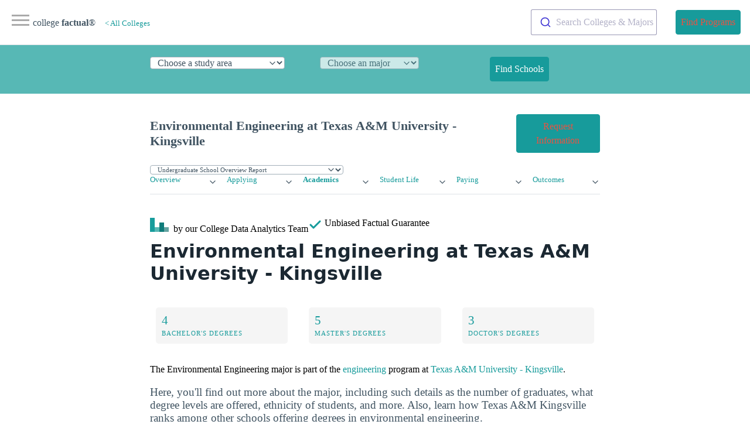

--- FILE ---
content_type: text/html
request_url: https://www.collegefactual.com/colleges/texas-a-and-m-university-kingsville/academic-life/academic-majors/engineering/environmental-engineering/
body_size: 15740
content:
<!DOCTYPE html><html lang="en" data-theme="light"><head><meta charset="utf-8"/>
<script>var __ezHttpConsent={setByCat:function(src,tagType,attributes,category,force,customSetScriptFn=null){var setScript=function(){if(force||window.ezTcfConsent[category]){if(typeof customSetScriptFn==='function'){customSetScriptFn();}else{var scriptElement=document.createElement(tagType);scriptElement.src=src;attributes.forEach(function(attr){for(var key in attr){if(attr.hasOwnProperty(key)){scriptElement.setAttribute(key,attr[key]);}}});var firstScript=document.getElementsByTagName(tagType)[0];firstScript.parentNode.insertBefore(scriptElement,firstScript);}}};if(force||(window.ezTcfConsent&&window.ezTcfConsent.loaded)){setScript();}else if(typeof getEzConsentData==="function"){getEzConsentData().then(function(ezTcfConsent){if(ezTcfConsent&&ezTcfConsent.loaded){setScript();}else{console.error("cannot get ez consent data");force=true;setScript();}});}else{force=true;setScript();console.error("getEzConsentData is not a function");}},};</script>
<script>var ezTcfConsent=window.ezTcfConsent?window.ezTcfConsent:{loaded:false,store_info:false,develop_and_improve_services:false,measure_ad_performance:false,measure_content_performance:false,select_basic_ads:false,create_ad_profile:false,select_personalized_ads:false,create_content_profile:false,select_personalized_content:false,understand_audiences:false,use_limited_data_to_select_content:false,};function getEzConsentData(){return new Promise(function(resolve){document.addEventListener("ezConsentEvent",function(event){var ezTcfConsent=event.detail.ezTcfConsent;resolve(ezTcfConsent);});});}</script>
<script>if(typeof _setEzCookies!=='function'){function _setEzCookies(ezConsentData){var cookies=window.ezCookieQueue;for(var i=0;i<cookies.length;i++){var cookie=cookies[i];if(ezConsentData&&ezConsentData.loaded&&ezConsentData[cookie.tcfCategory]){document.cookie=cookie.name+"="+cookie.value;}}}}
window.ezCookieQueue=window.ezCookieQueue||[];if(typeof addEzCookies!=='function'){function addEzCookies(arr){window.ezCookieQueue=[...window.ezCookieQueue,...arr];}}
addEzCookies([{name:"ezoab_25118",value:"mod1-c; Path=/; Domain=collegefactual.com; Max-Age=7200",tcfCategory:"store_info",isEzoic:"true",},{name:"ezosuibasgeneris-1",value:"2cc7561a-ee4a-4049-6776-c0bfff2d8efd; Path=/; Domain=collegefactual.com; Expires=Wed, 06 Jan 2027 02:05:04 UTC; Secure; SameSite=None",tcfCategory:"understand_audiences",isEzoic:"true",}]);if(window.ezTcfConsent&&window.ezTcfConsent.loaded){_setEzCookies(window.ezTcfConsent);}else if(typeof getEzConsentData==="function"){getEzConsentData().then(function(ezTcfConsent){if(ezTcfConsent&&ezTcfConsent.loaded){_setEzCookies(window.ezTcfConsent);}else{console.error("cannot get ez consent data");_setEzCookies(window.ezTcfConsent);}});}else{console.error("getEzConsentData is not a function");_setEzCookies(window.ezTcfConsent);}</script><script type="text/javascript" data-ezscrex='false' data-cfasync='false'>window._ezaq = Object.assign({"edge_cache_status":12,"edge_response_time":152,"url":"https://www.collegefactual.com/colleges/texas-a-and-m-university-kingsville/academic-life/academic-majors/engineering/environmental-engineering/"}, typeof window._ezaq !== "undefined" ? window._ezaq : {});</script><script type="text/javascript" data-ezscrex='false' data-cfasync='false'>window._ezaq = Object.assign({"ab_test_id":"mod1-c"}, typeof window._ezaq !== "undefined" ? window._ezaq : {});window.__ez=window.__ez||{};window.__ez.tf={};</script><script type="text/javascript" data-ezscrex='false' data-cfasync='false'>window.ezDisableAds = true;</script>
<script data-ezscrex='false' data-cfasync='false' data-pagespeed-no-defer>var __ez=__ez||{};__ez.stms=Date.now();__ez.evt={};__ez.script={};__ez.ck=__ez.ck||{};__ez.template={};__ez.template.isOrig=true;__ez.queue=__ez.queue||function(){var e=0,i=0,t=[],n=!1,o=[],r=[],s=!0,a=function(e,i,n,o,r,s,a){var l=arguments.length>7&&void 0!==arguments[7]?arguments[7]:window,d=this;this.name=e,this.funcName=i,this.parameters=null===n?null:w(n)?n:[n],this.isBlock=o,this.blockedBy=r,this.deleteWhenComplete=s,this.isError=!1,this.isComplete=!1,this.isInitialized=!1,this.proceedIfError=a,this.fWindow=l,this.isTimeDelay=!1,this.process=function(){f("... func = "+e),d.isInitialized=!0,d.isComplete=!0,f("... func.apply: "+e);var i=d.funcName.split("."),n=null,o=this.fWindow||window;i.length>3||(n=3===i.length?o[i[0]][i[1]][i[2]]:2===i.length?o[i[0]][i[1]]:o[d.funcName]),null!=n&&n.apply(null,this.parameters),!0===d.deleteWhenComplete&&delete t[e],!0===d.isBlock&&(f("----- F'D: "+d.name),m())}},l=function(e,i,t,n,o,r,s){var a=arguments.length>7&&void 0!==arguments[7]?arguments[7]:window,l=this;this.name=e,this.path=i,this.async=o,this.defer=r,this.isBlock=t,this.blockedBy=n,this.isInitialized=!1,this.isError=!1,this.isComplete=!1,this.proceedIfError=s,this.fWindow=a,this.isTimeDelay=!1,this.isPath=function(e){return"/"===e[0]&&"/"!==e[1]},this.getSrc=function(e){return void 0!==window.__ezScriptHost&&this.isPath(e)&&"banger.js"!==this.name?window.__ezScriptHost+e:e},this.process=function(){l.isInitialized=!0,f("... file = "+e);var i=this.fWindow?this.fWindow.document:document,t=i.createElement("script");t.src=this.getSrc(this.path),!0===o?t.async=!0:!0===r&&(t.defer=!0),t.onerror=function(){var e={url:window.location.href,name:l.name,path:l.path,user_agent:window.navigator.userAgent};"undefined"!=typeof _ezaq&&(e.pageview_id=_ezaq.page_view_id);var i=encodeURIComponent(JSON.stringify(e)),t=new XMLHttpRequest;t.open("GET","//g.ezoic.net/ezqlog?d="+i,!0),t.send(),f("----- ERR'D: "+l.name),l.isError=!0,!0===l.isBlock&&m()},t.onreadystatechange=t.onload=function(){var e=t.readyState;f("----- F'D: "+l.name),e&&!/loaded|complete/.test(e)||(l.isComplete=!0,!0===l.isBlock&&m())},i.getElementsByTagName("head")[0].appendChild(t)}},d=function(e,i){this.name=e,this.path="",this.async=!1,this.defer=!1,this.isBlock=!1,this.blockedBy=[],this.isInitialized=!0,this.isError=!1,this.isComplete=i,this.proceedIfError=!1,this.isTimeDelay=!1,this.process=function(){}};function c(e,i,n,s,a,d,c,u,f){var m=new l(e,i,n,s,a,d,c,f);!0===u?o[e]=m:r[e]=m,t[e]=m,h(m)}function h(e){!0!==u(e)&&0!=s&&e.process()}function u(e){if(!0===e.isTimeDelay&&!1===n)return f(e.name+" blocked = TIME DELAY!"),!0;if(w(e.blockedBy))for(var i=0;i<e.blockedBy.length;i++){var o=e.blockedBy[i];if(!1===t.hasOwnProperty(o))return f(e.name+" blocked = "+o),!0;if(!0===e.proceedIfError&&!0===t[o].isError)return!1;if(!1===t[o].isComplete)return f(e.name+" blocked = "+o),!0}return!1}function f(e){var i=window.location.href,t=new RegExp("[?&]ezq=([^&#]*)","i").exec(i);"1"===(t?t[1]:null)&&console.debug(e)}function m(){++e>200||(f("let's go"),p(o),p(r))}function p(e){for(var i in e)if(!1!==e.hasOwnProperty(i)){var t=e[i];!0===t.isComplete||u(t)||!0===t.isInitialized||!0===t.isError?!0===t.isError?f(t.name+": error"):!0===t.isComplete?f(t.name+": complete already"):!0===t.isInitialized&&f(t.name+": initialized already"):t.process()}}function w(e){return"[object Array]"==Object.prototype.toString.call(e)}return window.addEventListener("load",(function(){setTimeout((function(){n=!0,f("TDELAY -----"),m()}),5e3)}),!1),{addFile:c,addFileOnce:function(e,i,n,o,r,s,a,l,d){t[e]||c(e,i,n,o,r,s,a,l,d)},addDelayFile:function(e,i){var n=new l(e,i,!1,[],!1,!1,!0);n.isTimeDelay=!0,f(e+" ...  FILE! TDELAY"),r[e]=n,t[e]=n,h(n)},addFunc:function(e,n,s,l,d,c,u,f,m,p){!0===c&&(e=e+"_"+i++);var w=new a(e,n,s,l,d,u,f,p);!0===m?o[e]=w:r[e]=w,t[e]=w,h(w)},addDelayFunc:function(e,i,n){var o=new a(e,i,n,!1,[],!0,!0);o.isTimeDelay=!0,f(e+" ...  FUNCTION! TDELAY"),r[e]=o,t[e]=o,h(o)},items:t,processAll:m,setallowLoad:function(e){s=e},markLoaded:function(e){if(e&&0!==e.length){if(e in t){var i=t[e];!0===i.isComplete?f(i.name+" "+e+": error loaded duplicate"):(i.isComplete=!0,i.isInitialized=!0)}else t[e]=new d(e,!0);f("markLoaded dummyfile: "+t[e].name)}},logWhatsBlocked:function(){for(var e in t)!1!==t.hasOwnProperty(e)&&u(t[e])}}}();__ez.evt.add=function(e,t,n){e.addEventListener?e.addEventListener(t,n,!1):e.attachEvent?e.attachEvent("on"+t,n):e["on"+t]=n()},__ez.evt.remove=function(e,t,n){e.removeEventListener?e.removeEventListener(t,n,!1):e.detachEvent?e.detachEvent("on"+t,n):delete e["on"+t]};__ez.script.add=function(e){var t=document.createElement("script");t.src=e,t.async=!0,t.type="text/javascript",document.getElementsByTagName("head")[0].appendChild(t)};__ez.dot=__ez.dot||{};__ez.queue.addFileOnce('/detroitchicago/boise.js', '/detroitchicago/boise.js?gcb=195-6&cb=5', true, [], true, false, true, false);__ez.queue.addFileOnce('/parsonsmaize/abilene.js', '/parsonsmaize/abilene.js?gcb=195-6&cb=b20dfef28c', true, [], true, false, true, false);__ez.queue.addFileOnce('/parsonsmaize/mulvane.js', '/parsonsmaize/mulvane.js?gcb=195-6&cb=e75e48eec0', true, ['/parsonsmaize/abilene.js'], true, false, true, false);__ez.queue.addFileOnce('/detroitchicago/birmingham.js', '/detroitchicago/birmingham.js?gcb=195-6&cb=539c47377c', true, ['/parsonsmaize/abilene.js'], true, false, true, false);</script>
<script data-ezscrex="false" type="text/javascript" data-cfasync="false">window._ezaq = Object.assign({"ad_cache_level":0,"adpicker_placement_cnt":0,"ai_placeholder_cache_level":0,"ai_placeholder_placement_cnt":-1,"article_category":"/colleges/profile/academic-life/","domain":"collegefactual.com","domain_id":25118,"ezcache_level":1,"ezcache_skip_code":0,"has_bad_image":0,"has_bad_words":0,"is_sitespeed":0,"lt_cache_level":0,"publish_date":"2013-05-01","response_size":64388,"response_size_orig":58626,"response_time_orig":136,"template_id":5,"url":"https://www.collegefactual.com/colleges/texas-a-and-m-university-kingsville/academic-life/academic-majors/engineering/environmental-engineering/","word_count":0,"worst_bad_word_level":0}, typeof window._ezaq !== "undefined" ? window._ezaq : {});__ez.queue.markLoaded('ezaqBaseReady');</script>
<script type='text/javascript' data-ezscrex='false' data-cfasync='false'>
window.ezAnalyticsStatic = true;

function analyticsAddScript(script) {
	var ezDynamic = document.createElement('script');
	ezDynamic.type = 'text/javascript';
	ezDynamic.innerHTML = script;
	document.head.appendChild(ezDynamic);
}
function getCookiesWithPrefix() {
    var allCookies = document.cookie.split(';');
    var cookiesWithPrefix = {};

    for (var i = 0; i < allCookies.length; i++) {
        var cookie = allCookies[i].trim();

        for (var j = 0; j < arguments.length; j++) {
            var prefix = arguments[j];
            if (cookie.indexOf(prefix) === 0) {
                var cookieParts = cookie.split('=');
                var cookieName = cookieParts[0];
                var cookieValue = cookieParts.slice(1).join('=');
                cookiesWithPrefix[cookieName] = decodeURIComponent(cookieValue);
                break; // Once matched, no need to check other prefixes
            }
        }
    }

    return cookiesWithPrefix;
}
function productAnalytics() {
	var d = {"pr":[6,3],"omd5":"47945ad4afd12c22eb53aeff62ace4be","nar":"risk score"};
	d.u = _ezaq.url;
	d.p = _ezaq.page_view_id;
	d.v = _ezaq.visit_uuid;
	d.ab = _ezaq.ab_test_id;
	d.e = JSON.stringify(_ezaq);
	d.ref = document.referrer;
	d.c = getCookiesWithPrefix('active_template', 'ez', 'lp_');
	if(typeof ez_utmParams !== 'undefined') {
		d.utm = ez_utmParams;
	}

	var dataText = JSON.stringify(d);
	var xhr = new XMLHttpRequest();
	xhr.open('POST','/ezais/analytics?cb=1', true);
	xhr.onload = function () {
		if (xhr.status!=200) {
            return;
		}

        if(document.readyState !== 'loading') {
            analyticsAddScript(xhr.response);
            return;
        }

        var eventFunc = function() {
            if(document.readyState === 'loading') {
                return;
            }
            document.removeEventListener('readystatechange', eventFunc, false);
            analyticsAddScript(xhr.response);
        };

        document.addEventListener('readystatechange', eventFunc, false);
	};
	xhr.setRequestHeader('Content-Type','text/plain');
	xhr.send(dataText);
}
__ez.queue.addFunc("productAnalytics", "productAnalytics", null, true, ['ezaqBaseReady'], false, false, false, true);
</script><base href="https://www.collegefactual.com/colleges/texas-a-and-m-university-kingsville/academic-life/academic-majors/engineering/environmental-engineering/"/>
      <meta name="mf_offers_url" content="https://www.collegefactual.com/majors/engineering/environmental-engineering/offers.json"/>
<meta name="viewport" content="width=device-width, initial-scale=1"/>
<title>The Environmental Engineering Major at Texas A&amp;M University - Kingsville</title>
<meta name="description" content="Learn important facts about the environmental engineering major at Texas A&amp;amp;M University - Kingsville. Major ranking, average salary of environmental engineering grads, and more."/><meta name="robots" content="index, follow"/>
<meta name="googlebot" content="index, follow"/><meta name="ad-template" content="dms-only"/><meta name="mf-type" content="colleges"/><meta name="mf-template" content="/colleges/profile/academic-life/academic-majors/engineering/environmental-engineering "/>
<meta name="category" content="/colleges/profile/academic-life/academic-majors/engineering/environmental-engineering "/>
<meta name="article:section" content="/colleges/profile/academic-life/academic-majors/engineering/environmental-engineering "/><meta name="mf_college_slug" content="texas-a-and-m-university-kingsville"/>
    <meta name="”mf_college_name”" content="Environmental Engineering at Texas A&amp;M University - Kingsville"/>
    <meta name="”mf_college_alias”" content="ZgotmplZ"/>
<script>(function(w,d,s,l,i){w[l]=w[l]||[];w[l].push({'gtm.start':
new Date().getTime(),event:'gtm.js'});var f=d.getElementsByTagName(s)[0],
j=d.createElement(s),dl=l!='dataLayer'?'&l='+l:'';j.async=true;j.src=
'https://www.googletagmanager.com/gtm.js?id='+i+dl;f.parentNode.insertBefore(j,f);
})(window,document,'script','dataLayer','GTM-PCXLXNH');</script>



<meta name="theme-color" content="#009999"/>

<link rel="shortcut icon" href="https://www.collegefactual.com//favicon.ico"/>
<meta name="theme-color" content="#009999"/>


  <script type="application/ld+json">
  {
    "@context": "https://schema.org",
    "@type": "Article",
    "mainEntityOfPage": {
      "@type": "WebPage", 
      "@id": "https:\/\/www.collegefactual.com\/colleges\/texas-a-and-m-university-kingsville\/academic-life\/academic-majors\/engineering\/environmental-engineering\/" 
    }, 
    "url": "https:\/\/www.collegefactual.com\/colleges\/texas-a-and-m-university-kingsville\/academic-life\/academic-majors\/engineering\/environmental-engineering\/", 
    "headline": "The Environmental Engineering Major at Texas A\u0026M University - Kingsville", 
    "description": "Learn important facts about the environmental engineering major at Texas A\u0026amp;M University - Kingsville. Major ranking, average salary of environmental engineering grads, and more.", 
    "abstract": "What\u0026#39;s it like to be a environmental engineering major at Texas A\u0026amp;M University - Kingsville? Learn more about the major\u0026#39;s ranking, how much average environmental engineeringTexas A\u0026amp;M Kingsvillegrads make, student diversity, and more.", 
    "primaryImageOfPage": "https:\/\/dzhhw2kso6jlo.cloudfront.net\/college_banners\/v1\/228705_0.jpg", 
    "datePublished": "2013-05-01T08:00:00-05:00",
    "dateModified": "2025-08-01T09:28:37\u002b00:00", 
    "keywords": "[Texas A\u0026M University - Kingsville environmental engineering Texas A\u0026M Kingsville environmental engineering major Texas A\u0026M Kingsville environmental engineering program Texas A\u0026M Kingsville environmental engineering ranking]", 
    "inLanguage": "en-US", 
    "wordCount": "700", 
    "mainContentOfPage": {"cssSelector": "#main_content"},
    "publisher": {
      "@type":"Organization",
      "name":"College Factual",
      "sameAs":[
        "https://twitter.com/CollegeFactual/",
        "https://www.pinterest.com/collegefactual/",
        "https://www.linkedin.com/company/college-factual/",
        "https://plus.google.com/u/0/108455217066876653530/posts"
      ],
      "logo": {
        "@type": "ImageObject", 
        "url": "https://www.collegefactual.com/assets/images/collegefactual-logo-small.svg"
      }, 
      "url":"https:\/\/www.collegefactual.com\/"
    },
    "breadcrumb": {
      "@context":"http://schema.org",
      "@type":"BreadcrumbList",
      "itemListElement":[{ 
          "@type":"ListItem",
          "position":  1 , 
          "item": "\/colleges\/",
          "name":"\u003c All Colleges"
        },
        { 
          "@type":"ListItem",
          "position":  2 , 
          "item": "https:\/\/www.collegefactual.com\/colleges\/texas-a-and-m-university-kingsville\/academic-life\/academic-majors\/engineering\/environmental-engineering\/",
          "name":"The Environmental Engineering Major at Texas A\u0026M University - Kingsville"
        }]
    }, 
    "potentialAction": {
        "@type": "SearchAction",
        "target": {
          "@type": "EntryPoint",
          "urlTemplate": "https://www.collegefactual.com/search/?cfSearch={search_term_string}"
        },
        "query-input": "required name=search_term_string"
      }
    }
  </script>

  
  
  <meta property="fb:app_id" content="123821471135083"/>
  <meta property="og:url" content="https://www.collegefactual.com/colleges/texas-a-and-m-university-kingsville/academic-life/academic-majors/engineering/environmental-engineering/"/>
  <meta property="og:title" content="The Environmental Engineering Major at Texas A&amp;M University - Kingsville"/>
  <meta name="twitter:url" content="https://www.collegefactual.com/colleges/texas-a-and-m-university-kingsville/academic-life/academic-majors/engineering/environmental-engineering/"/>
  <meta name="twitter:title" content="The Environmental Engineering Major at Texas A&amp;M University - Kingsville"/>
  <meta property="og:description" content="Learn important facts about the environmental engineering major at Texas A&amp;amp;M University - Kingsville. Major ranking, average salary of environmental engineering grads, and more."/>
  <meta name="twitter:description" content="Learn important facts about the environmental engineering major at Texas A&amp;amp;M University - Kingsville. Major ranking, average salary of environmental engineering grads, and more."/><meta property="og:image" content="https://www.collegefactual.com//_dir-static/img/default_page_share.png"/>
  <meta name="twitter:image" content="https://www.collegefactual.com//_dir-static/img/default_page_share.png"/><link rel="canonical" href="https://www.collegefactual.com/colleges/texas-a-and-m-university-kingsville/academic-life/academic-majors/engineering/environmental-engineering/"/>

<link href="/assets/css/styles.css?v=1754040517" rel="stylesheet"/>

<link rel="stylesheet" href="https://cdn.jsdelivr.net/npm/@algolia/autocomplete-theme-classic@1.17.4/dist/theme.min.css" integrity="sha256-UkJ6M/X/7bx51X3Le++E2/XJW0N9E5WA7zgmO9dIONc=" crossorigin="anonymous"/>

<script>
  var cfSiteConfig = {
    baseURL: "https:\/\/www.collegefactual.com\/",
    backendBaseURL: "https:\/\/collegefactual.com",
  };
</script>

<script type="text/javascript" src="https://www.esyoh.com/clients/js/widget.js?ver=3.0.0" id="esyoh-widget-js"></script>

<script type='text/javascript'>
var ezoTemplate = 'orig_site';
var ezouid = '1';
var ezoFormfactor = '1';
</script><script data-ezscrex="false" type='text/javascript'>
var soc_app_id = '0';
var did = 25118;
var ezdomain = 'collegefactual.com';
var ezoicSearchable = 1;
</script></head>

  <body><noscript><iframe src="https://www.googletagmanager.com/ns.html?id=GTM-PCXLXNH"
height="0" width="0" style="display:none;visibility:hidden"></iframe></noscript>

<div id="nav-container">
  <div class="bg"></div>

  <div class="nav-icon" tabindex="0">
    <span class="icon-bar"></span>
    <span class="icon-bar"></span>
    <span class="icon-bar"></span>
  </div>

  <div id="nav-content" tabindex="0">
    <ul>
      <li style="white-space: nowrap;">
        <a id="cfHomeLink" href="https://www.collegefactual.com/" aria-label="Home">
          <img src="/assets/images/logo-header.svg" alt="College Factual"/><span>college <strong>factual</strong></span>
        </a>
      </li><li><a href="/colleges/">Colleges</a></li><li><a href="/majors/">Majors</a></li><li><a href="/rankings/">Rankings</a></li><li>
        <a href="/find-schools/education-level/" role="button" class="contrast" style="width: 90%">Find Schools</a>
      </li>
      
      <li class="small"><a href="https://twitter.com/CollegeFactual">Twitter</a><a href="https://www.facebook.com/CollegeFactual">Facebook</a><a href="https://www.pinterest.com/collegefactual/">Pinterest</a></li>
    </ul>
  </div>
</div>
<nav class="container-fluid" id="navSite">
  <ul>
    <li><a href="https://www.collegefactual.com/" aria-label="Home" class="brandTitle">college <strong>factual</strong>®</a></li>
    <li>
      <nav aria-label="breadcrumb" class="mHide navBreadcrumb">
        <ul><li><a href="/colleges/" style="font-size:0.8rem;">&lt; All Colleges</a></li></ul>
      </nav>
    </li>
  </ul>
  <ul>
     <li>
      <div id="autocomplete"></div>
    </li>

    <li>
      
          
        
    </li>
  
    <li>
        <a href="/find-schools/education-level/" role="button" class="contrast">Find Programs</a>
    </li>
    
    
    
  </ul>
</nav>

<div id="dpHeader" class="container-fluid">
  <div class="container"><form action="https://www./majors/" method="post" id="degreePicker" name="degreePicker" class="degreePicker" onsubmit="dpSubmit();">

<div id="dpDiv">
  <div id="cip0div">
    <label for="cip0" class="cip0"><select id="cip0" name="cip0">
        <option value="">Choose a study area</option>
        <option value="arts">Art &amp; Design</option>
        <option value="business">Business &amp; Management</option>
        <option value="tech">Computers &amp; Technology</option>
        <option value="law">Criminal Justice &amp; Legal</option>
        <option value="education">Education &amp; Teaching</option>
        <option value="humanities">Liberal Arts &amp; Humanities</option>
        <option value="healthcare">Nursing &amp; Healthcare</option>
        <option value="psychology">Psychology &amp; Counseling</option>
        <option value="stem">Science &amp; Engineering</option>
        <option value="trades">Trades &amp; Careers</option>
        <option value="general">Undecided/General</option>
      </select>
    </label>
  </div>
  <div id="cip2div">
    <label for="cip2" class="cip2"><select id="cip2" name="cip2" disabled="">
        <option value="">Choose an major</option>
      </select>
    </label>
  </div>
  <div id="cip6div">
    <label for="cip6" class="cip6"><select id="cip6" name="cip6" disabled="">
        <option value="">Choose an emphasis (optional)</option>
      </select>
    </label>
  </div>
  <div style="align-self: flex-end;">
    <button type="submit" id="dpBtn" value="Find Schools" class="contrast dpBtn" disabled="">Find Schools</button>
  </div>
</div>
<input type="hidden" name="template" id="template" value=""/>
<input type="hidden" name="offers" id="offers" value="false"/>


</form>
</div>
</div><div id="cfAdBlock-102" class="cfAdBlock"><span id="ezoic-pub-ad-placeholder-102"></span></div><div class="container" id="navPage">
        <nav>
            <ul>
                <li><span id="pageTitle">Environmental Engineering at Texas A&amp;M University - Kingsville</span></li>
            </ul><ul>
                    <li>
                        <a href="/colleges/texas-a-and-m-university-kingsville/connect.html?return_url=https%3A%2F%2Fwww.collegefactual.com%2Fcolleges%2Ftexas-a-and-m-university-kingsville%2Facademic-life%2Facademic-majors%2Fengineering%2Fenvironmental-engineering" role="button" class="contrast">
                                <span class="mHide">Request Information</span><span class="dHide">Get Info</span>
                        </a>
                    </li>
                </ul></nav>
    </div><div id="navPageProgram" class="container">
        <form id="pageSubItemForm" style="margin:0px;">
            <input type="hidden" id="pageURLBase" name="pageURLBase" value="/colleges/ texas-a-and-m-university-kingsville/academic-life/academic-majors/engineering/environmental-engineering/academic-life/academic-majors/"/>
            <select id="pageSubItemSelect" name="pageSubItemSelect" class="primary outline" style="font-size:0.7rem;">
                <option value="colleges">Undergrad Programs</option>
                <option value="graduate-schools">Graduate Programs</option>
            </select>
        </form>
    </div><script type="text/javascript">
    
    const pageSubItemForms = document.querySelectorAll("#pageSubItemForm");
    for (var i = 0; i < pageSubItemForms.length; i++) {
        pageSubItemForms[i].pageSubItemSelect.addEventListener("change", function() {
            var new_url = "https:\/\/www.collegefactual.com\//colleges/texas-a-and-m-university-kingsville/" + this.value + "/";
            console.log("new_url="+new_url);
            window.location.href = new_url;
        });
    };
</script><div class="container" id="navPageMenu">
            <div class="grid"><div><details role="list">
                                        <summary aria-haspopup="listbox" aria-controls="nav-overview" role="link"><a href="https://www.collegefactual.com//colleges/texas-a-and-m-university-kingsville/" class="">Overview</a></summary>
                                        <ul role="listbox"><li class=""><a class="nav-link secondaryItem" href="https://www.collegefactual.com//colleges/texas-a-and-m-university-kingsville/rankings/">Rankings</a></li><li class=""><a class="nav-link secondaryItem" href="https://www.collegefactual.com//colleges/texas-a-and-m-university-kingsville/overview/location/">Location</a></li><li class=""><a class="nav-link secondaryItem" href="https://www.collegefactual.com//colleges/texas-a-and-m-university-kingsville/overview/virtual-tour/">Virtual Tour</a></li><li class=""><a class="nav-link secondaryItem" href="https://www.collegefactual.com//colleges/texas-a-and-m-university-kingsville/overview/videos/">Videos</a></li><li class=""><a class="nav-link secondaryItem" href="https://www.collegefactual.com//colleges/texas-a-and-m-university-kingsville/scorecard/">Scorecard</a></li></ul>
                                    </details></div><div><details role="list">
                                        <summary aria-haspopup="listbox" aria-controls="nav-applying" role="link"><a href="https://www.collegefactual.com//colleges/texas-a-and-m-university-kingsville/applying/" class="">Applying</a></summary>
                                        <ul role="listbox"><li class=""><a class="nav-link secondaryItem" href="https://www.collegefactual.com//colleges/texas-a-and-m-university-kingsville/applying/admission-applications/">Applications</a></li><li class=""><a class="nav-link secondaryItem" href="https://www.collegefactual.com//colleges/texas-a-and-m-university-kingsville/applying/entering-class-stats/">Entering Class Stats</a></li></ul>
                                    </details></div><div><details role="list">
                                        <summary aria-haspopup="listbox" aria-controls="nav-academic-life" role="link"><a href="https://www.collegefactual.com//colleges/texas-a-and-m-university-kingsville/academic-life/" class="active">Academics</a></summary>
                                        <ul role="listbox"><li class=""><a class="nav-link secondaryItem" href="https://www.collegefactual.com//colleges/texas-a-and-m-university-kingsville/academic-life/accreditation/">Accreditation</a></li><li class=""><a class="nav-link secondaryItem" href="https://www.collegefactual.com//colleges/texas-a-and-m-university-kingsville/academic-life/faculty-composition/">Faculty Composition</a></li><li class="navItemCurrent"><a class="nav-link secondaryItem currentSubItem" href="https://www.collegefactual.com//colleges/texas-a-and-m-university-kingsville/academic-life/academic-majors/">Majors</a></li><li class=""><a class="nav-link secondaryItem" href="https://www.collegefactual.com//colleges/texas-a-and-m-university-kingsville/academic-life/distance-learning/">Distance Learning</a></li></ul>
                                    </details></div><div><details role="list">
                                        <summary aria-haspopup="listbox" aria-controls="nav-student-life" role="link"><a href="https://www.collegefactual.com//colleges/texas-a-and-m-university-kingsville/student-life/" class="">Student Life</a></summary>
                                        <ul role="listbox"><li class=""><a class="nav-link secondaryItem" href="https://www.collegefactual.com//colleges/texas-a-and-m-university-kingsville/student-life/diversity/">Diversity</a></li><li class=""><a class="nav-link secondaryItem" href="https://www.collegefactual.com//colleges/texas-a-and-m-university-kingsville/student-life/international/">International</a></li><li class=""><a class="nav-link secondaryItem" href="https://www.collegefactual.com//colleges/texas-a-and-m-university-kingsville/student-life/crime/">Crime</a></li><li class=""><a class="nav-link secondaryItem" href="https://www.collegefactual.com//colleges/texas-a-and-m-university-kingsville/student-life/sports/">Sports</a></li><li class=""><a class="nav-link secondaryItem" href="https://www.collegefactual.com//colleges/texas-a-and-m-university-kingsville/student-life/veterans/">Veterans</a></li></ul>
                                    </details></div><div><details role="list">
                                        <summary aria-haspopup="listbox" aria-controls="nav-paying" role="link"><a href="https://www.collegefactual.com//colleges/texas-a-and-m-university-kingsville/paying-for-college/" class="">Paying</a></summary>
                                        <ul role="listbox"><li class=""><a class="nav-link secondaryItem" href="https://www.collegefactual.com//colleges/texas-a-and-m-university-kingsville/paying-for-college/tuition-and-fees/">Tuition And Fees</a></li><li class=""><a class="nav-link secondaryItem" href="https://www.collegefactual.com//colleges/texas-a-and-m-university-kingsville/paying-for-college/room-and-board/">Room And Board</a></li><li class=""><a class="nav-link secondaryItem" href="https://www.collegefactual.com//colleges/texas-a-and-m-university-kingsville/paying-for-college/financial-aid/">Financial Aid</a></li><li class=""><a class="nav-link secondaryItem" href="https://www.collegefactual.com//colleges/texas-a-and-m-university-kingsville/paying-for-college/net-price/">Net Price</a></li><li class=""><a class="nav-link secondaryItem" href="https://www.collegefactual.com//colleges/texas-a-and-m-university-kingsville/paying-for-college/veterans/">Veterans</a></li><li class=""><a class="nav-link secondaryItem" href="https://www.collegefactual.com//colleges/texas-a-and-m-university-kingsville/paying-for-college/value-for-your-money/">Value</a></li></ul>
                                    </details></div><div><details role="list">
                                        <summary aria-haspopup="listbox" aria-controls="nav-outcomes" role="link"><a href="https://www.collegefactual.com//colleges/texas-a-and-m-university-kingsville/outcomes/" class="">Outcomes</a></summary>
                                        <ul role="listbox"><li class=""><a class="nav-link secondaryItem" href="https://www.collegefactual.com//colleges/texas-a-and-m-university-kingsville/outcomes/graduation-and-retention/">Graduation &amp; Retention</a></li><li class=""><a class="nav-link secondaryItem" href="https://www.collegefactual.com//colleges/texas-a-and-m-university-kingsville/outcomes/student-loan-debt/">Loan Debt</a></li><li class=""><a class="nav-link secondaryItem" href="https://www.collegefactual.com//colleges/texas-a-and-m-university-kingsville/outcomes/return-on-investment/">Return On Investment</a></li></ul>
                                    </details></div></div>
        </div>
        
        <div id="byline" class="container">
  <div><img src="/assets/images/logo-header.svg" alt="College Factual"/> <span class="mHide"> by our College </span>Data Analytics Team</div>
  <div id="fact-check">      <span class="mHide"> Unbiased </span>Factual Guarantee</div>
</div><div class="container"><h1 id="environmental-engineering-at-texas-am-university---kingsville">Environmental Engineering at Texas A&amp;M University - Kingsville</h1>
<p></p><div class="grid quick-stats">
    <a href="#popularity">
    <div class="stat-box">
        
        <span class="stat-highlight">4</span>
        <span class="stat-topic">Bachelor&#39;s Degrees</span>
    </div>
 </a>

<a href="#popularity">
    <div class="stat-box">
        
        <span class="stat-highlight">5</span>
        <span class="stat-topic">Master&#39;s Degrees</span>
    </div>
 </a>

<a href="#popularity">
    <div class="stat-box">
        
        <span class="stat-highlight">3</span>
        <span class="stat-topic">Doctor&#39;s Degrees</span>
    </div>
 </a>


</div>
The Environmental Engineering major is part of the <a href="/colleges/texas-a-and-m-university-kingsville/academic-life/academic-majors/engineering">engineering</a> program at <a href="/colleges/texas-a-and-m-university-kingsville">Texas A&amp;M University - Kingsville</a>.<p></p>
<p>Here, you&#39;ll find out more about the major, including such details as the number of graduates, what degree levels are offered, ethnicity of students, and more. Also, learn how Texas A&amp;M Kingsville ranks among other schools offering degrees in environmental engineering.</p>
<p>Go directly to any of the following sections:</p>
<ul>
<li><a href="#degrees_available">Available Degrees</a></li>
<li><a href="#diversity">Student Demographics</a></li>
<li><a href="#related_majors">Related Majors</a></li>
</ul>
</div><div id="cfAdBlock-159" class="cfAdBlock"><span id="ezoic-pub-ad-placeholder-159"></span></div><div class="container">
<div class="esy_widget_container "></div>

<script data-cfasync="false" type="text/javascript">
    document.addEventListener("DOMContentLoaded", function(event) {ESY.Widget({
        category_id: '794',
        new_window: '',
        results: '3',
        title: 'Featured Environmental Engineering Programs',
        domain_id: 'collegefactual.com',
        type: 'listings',
        widget_layout: 'vertical',
        intro: 'Learn about start dates, transferring credits, availability of financial aid, and more by contacting the universities below.',
        placement: '',
        custom_options: ''
    });});
</script>

<p><a name="degrees_available"></a></p>
<h2 id="environmental-engineering-degrees-available-at-texas-am-kingsville">Environmental Engineering Degrees Available at Texas A&amp;M Kingsville</h2>
<ul>
<li><a href="/colleges/texas-a-and-m-university-kingsville/academic-life/academic-majors/engineering/environmental-engineering#bachelors">Bachelor’s Degree in Environmental Engineering</a></li>
<li><a href="/graduate-schools/texas-a-and-m-university-kingsville/masters-degrees/engineering/environmental-engineering/">Master’s Degree in Environmental Engineering</a></li>
<li><a href="/graduate-schools/texas-a-and-m-university-kingsville/doctorate-degrees/engineering/environmental-engineering/">Doctorate Degree in Environmental Engineering</a></li>
</ul>
<p><a name="rankings"></a></p>
<h2 id="texas-am-kingsville-environmental-engineering-rankings">Texas A&amp;M Kingsville Environmental Engineering Rankings</h2>
<p>The environmental engineering major at Texas A&amp;M Kingsville is not ranked on College Factual’s Best Colleges and Universities for Environmental Engineering. This could be for a number of reasons, such as not having enough data on the major or school to make an accurate assessment of its quality.</p>
<figure></figure>
<p><a name="popularity"></a></p>
<h3 id="popularity-of-environmental-engineering-at-texas-am-kingsville">Popularity of Environmental Engineering at Texas A&amp;M Kingsville</h3>
<p>During the 2021-2022 academic year, Texas A&amp;M University - Kingsville handed out 4 bachelor&#39;s degrees in environmental engineering. This is a decrease of 20% over the previous year when 5 degrees were handed out.</p>
<p>In 2022, 5 students received their master’s degree in environmental engineering from Texas A&amp;M Kingsville. This makes it the #43 most popular school for environmental engineering master’s degree candidates in the country.</p>
<p>In addition, 3 students received their doctoral degrees in environmental engineering in 2022, making the school the #15 most popular school in the United States for this category of students.
</p></div><div id="cfAdBlock-171" class="cfAdBlock"><span id="ezoic-pub-ad-placeholder-171"></span></div><div class="container"><p></p>
<p><a name="bachelor_earnings"></a>
<a name="bachelor_debt"></a></p>

<div class="esy_widget_container"></div>
<script data-cfasync="false" type="text/javascript">
    document.addEventListener("DOMContentLoaded", function(event) {
        if (typeof ESY !== 'undefined' && ESY.Widget) {
            ESY.Widget({
                domain_id: 'collegefactual.com',
                widget_id: '945946'
            });
        }
    });
</script>
<p><a name="bachelors"></a>
<a name="undergraduate_cost_bachelors"></a></p>
<h2 id="how-much-does-a-bachelors-in-environmental-engineering-from-texas-am-kingsville-cost">How Much Does a Bachelor’s in Environmental Engineering from Texas A&amp;M Kingsville Cost?</h2>
<div class="grid quick-stats">
    
    <div class="stat-box">
        
        <span class="stat-highlight">$9,892</span>
        <span class="stat-topic">Average Tuition and Fees (In-State)</span>
    </div>
 


</div>
<h3 id="texas-am-kingsville-undergraduate-tuition-and-fees">Texas A&amp;M Kingsville Undergraduate Tuition and Fees</h3>
<p>In 2022-2023, the average part-time undergraduate tuition at Texas A&amp;M Kingsville was $1,326 per credit hour for out-of-state students. The average for in-state students was $869 per credit hour.
The average full-time tuition and fees for undergraduates are shown in the table below.</p>
<figure><table role="grid" class="table">
<thead>
<tr>
<th style="text-align:left"></th>
<th style="text-align:right">In State</th>
<th style="text-align:right">Out of State</th>
</tr>
</thead>
<tbody>
<tr>
<td style="text-align:left">Tuition</td>
<td style="text-align:right">$5,137</td>
<td style="text-align:right">$18,493</td>
</tr>
<tr>
<td style="text-align:left">Fees</td>
<td style="text-align:right">$4,755</td>
<td style="text-align:right">$7,613</td>
</tr>
<tr>
<td style="text-align:left">Books and Supplies</td>
<td style="text-align:right">$1,190</td>
<td style="text-align:right">$1,190</td>
</tr>
<tr>
<td style="text-align:left">On Campus Room and Board</td>
<td style="text-align:right">$10,823</td>
<td style="text-align:right">$10,823</td>
</tr>
<tr>
<td style="text-align:left">On Campus Other Expenses</td>
<td style="text-align:right">$3,322</td>
<td style="text-align:right">$3,322</td>
</tr>
</tbody>
</table>
</figure>
<p>Learn more about <a href="/colleges/texas-a-and-m-university-kingsville/paying-for-college/tuition-and-fees/">Texas A&amp;M Kingsville tuition and fees.</a></p>
</div><div id="cfAdBlock-172" class="cfAdBlock"><span id="ezoic-pub-ad-placeholder-172"></span></div><div class="container">
<h2 id="texas-am-kingsville-environmental-engineering-bachelors-program-diversity">Texas A&amp;M Kingsville Environmental Engineering Bachelor’s Program Diversity</h2>
<p>During the 2021-2022 academic year, 4 environmental engineering majors earned their bachelor&#39;s degree from Texas A&amp;M Kingsville. Of these graduates, 50% were men and 50% were women.</p>



<a href="https://images.collegefactual.com/chart-images/colleges/texas-a-and-m-university-kingsville/engineering/environmental-engineering/bachelors-degrees-gender-diversity_lg.jpeg?v=1754040517" target="_blank" class="chartLink">
    <img src="https://images.collegefactual.com/chart-images/colleges/texas-a-and-m-university-kingsville/engineering/environmental-engineering/bachelors-degrees-gender-diversity_lg.jpeg?v=1754040517" alt="undefined"/>
</a>

<p>The following table and chart show the ethnic background for students who recently graduated from Texas A&amp;M University - Kingsville with a bachelor&#39;s in environmental engineering.</p>



<a href="https://images.collegefactual.com/chart-images/colleges/texas-a-and-m-university-kingsville/engineering/environmental-engineering/bachelors-degrees-racial-diversity_lg.jpeg?v=1754040517" target="_blank" class="chartLink">
    <img src="https://images.collegefactual.com/chart-images/colleges/texas-a-and-m-university-kingsville/engineering/environmental-engineering/bachelors-degrees-racial-diversity_lg.jpeg?v=1754040517" alt="undefined"/>
</a>

<figure><table role="grid" class="table">
<thead>
<tr>
<th style="text-align:left">Ethnic Background</th>
<th style="text-align:right">Number of Students</th>
</tr>
</thead>
<tbody>
<tr>
<td style="text-align:left">Asian</td>
<td style="text-align:right">0</td>
</tr>
<tr>
<td style="text-align:left">Black or African American</td>
<td style="text-align:right">0</td>
</tr>
<tr>
<td style="text-align:left">Hispanic or Latino</td>
<td style="text-align:right">2</td>
</tr>
<tr>
<td style="text-align:left">White</td>
<td style="text-align:right">1</td>
</tr>
<tr>
<td style="text-align:left">Non-Resident Aliens</td>
<td style="text-align:right">1</td>
</tr>
<tr>
<td style="text-align:left">Other Races</td>
<td style="text-align:right">0</td>
</tr>
</tbody>
</table>
</figure>
</div><div id="cfAdBlock-173" class="cfAdBlock"><span id="ezoic-pub-ad-placeholder-173"></span></div><div class="container">
<p><a name="online_bachelors"></a></p>
<h2 id="does-texas-am-kingsville-offer-an-online-bs-in-environmental-engineering">Does Texas A&amp;M Kingsville Offer an Online BS in Environmental Engineering?</h2>
<p>Online degrees for the Texas A&amp;M Kingsville environmental engineering bachelor’s degree program are not available at this time.
To see if the school offers distance learning options in other areas, visit the <a href="/colleges/texas-a-and-m-university-kingsville/academic-life/distance-learning/">Texas A&amp;M Kingsville Online Learning page.</a></p>
<p><a name="master_earnings"></a></p>
<h2 id="texas-am-kingsville-environmental-engineering-masters-program-diversity">Texas A&amp;M Kingsville Environmental Engineering Master’s Program Diversity</h2>
<p>All of the 2 students who graduated with a Master’s in environmental engineering from Texas A&amp;M Kingsville in 2022 were women.</p>



<a href="https://images.collegefactual.com/chart-images/colleges/texas-a-and-m-university-kingsville/engineering/environmental-engineering/masters-degrees-gender-diversity_lg.jpeg?v=1754040517" target="_blank" class="chartLink">
    <img src="https://images.collegefactual.com/chart-images/colleges/texas-a-and-m-university-kingsville/engineering/environmental-engineering/masters-degrees-gender-diversity_lg.jpeg?v=1754040517" alt="undefined"/>
</a>

<p>The following table and chart show the ethnic background for students who recently graduated from Texas A&amp;M University - Kingsville with a master&#39;s in environmental engineering.</p>



<a href="https://images.collegefactual.com/chart-images/colleges/texas-a-and-m-university-kingsville/engineering/environmental-engineering/masters-degrees-racial-diversity_lg.jpeg?v=1754040517" target="_blank" class="chartLink">
    <img src="https://images.collegefactual.com/chart-images/colleges/texas-a-and-m-university-kingsville/engineering/environmental-engineering/masters-degrees-racial-diversity_lg.jpeg?v=1754040517" alt="undefined"/>
</a>

<figure><table role="grid" class="table">
<thead>
<tr>
<th style="text-align:left">Ethnic Background</th>
<th style="text-align:right">Number of Students</th>
</tr>
</thead>
<tbody>
<tr>
<td style="text-align:left">Asian</td>
<td style="text-align:right">0</td>
</tr>
<tr>
<td style="text-align:left">Black or African American</td>
<td style="text-align:right">0</td>
</tr>
<tr>
<td style="text-align:left">Hispanic or Latino</td>
<td style="text-align:right">1</td>
</tr>
<tr>
<td style="text-align:left">White</td>
<td style="text-align:right">0</td>
</tr>
<tr>
<td style="text-align:left">Non-Resident Aliens</td>
<td style="text-align:right">1</td>
</tr>
<tr>
<td style="text-align:left">Other Races</td>
<td style="text-align:right">0</td>
</tr>
</tbody>
</table>
</figure>
</div><div id="cfAdBlock-174" class="cfAdBlock"><span id="ezoic-pub-ad-placeholder-174"></span></div><div class="container">
<p><a name="diversity"></a></p>
<h2 id="environmental-engineering-student-diversity-at-texas-aampm-kingsville">Environmental Engineering Student Diversity at Texas A&amp;M Kingsville</h2>
<p>Take a look at the following statistics related to the make-up of the environmental engineering majors at Texas A&amp;M University - Kingsville.
</p></div><div id="cfAdBlock-175" class="cfAdBlock"><span id="ezoic-pub-ad-placeholder-175"></span></div><div class="container"><p></p>

<p><a name="related_majors"></a></p>
<h3 id="majors-similar-to-environmental-engineering">Majors Similar to Environmental Engineering</h3>
<figure><table role="grid" class="table">
<thead>
<tr>
<th style="text-align:left">Related Major</th>
<th style="text-align:right">Annual Graduates</th>
</tr>
</thead>
<tbody>
<tr>
<td style="text-align:left"><a href="/colleges/texas-a-and-m-university-kingsville/academic-life/academic-majors/engineering/civil-engineering">Civil Engineering</a></td>
<td style="text-align:right">77</td>
</tr>
<tr>
<td style="text-align:left"><a href="/colleges/texas-a-and-m-university-kingsville/academic-life/academic-majors/engineering/me-mechanical-engineering">Mechanical Engineering</a></td>
<td style="text-align:right">67</td>
</tr>
<tr>
<td style="text-align:left"><a href="/colleges/texas-a-and-m-university-kingsville/academic-life/academic-majors/engineering/chemical-engineering">Chemical Engineering</a></td>
<td style="text-align:right">36</td>
</tr>
<tr>
<td style="text-align:left"><a href="/colleges/texas-a-and-m-university-kingsville/academic-life/academic-majors/engineering/ee-electrical-engineering">Electrical Engineering</a></td>
<td style="text-align:right">36</td>
</tr>
<tr>
<td style="text-align:left"><a href="/colleges/texas-a-and-m-university-kingsville/academic-life/academic-majors/engineering/architectural-engineering">Architectural Engineering</a></td>
<td style="text-align:right">19</td>
</tr>
</tbody>
</table>
</figure>
<p><a href="/majors/engineering/environmental-engineering/related-majors">View All Environmental Engineering Related Majors &gt;</a></p>
</div><div id="cfAdBlock-176" class="cfAdBlock"><span id="ezoic-pub-ad-placeholder-176"></span></div><div class="container">
<p><a name="references"></a>
</p></div><div id="cfAdBlock-115" class="cfAdBlock"><span id="ezoic-pub-ad-placeholder-115"></span></div><div class="container"><p></p>
<h3 id="references">References</h3>
<ul>
<li><a href="https://nces.ed.gov/" target="_blank" rel="noopener noreferrer">National Center for Education Statistics</a></li>
<li><a href="https://www.onetonline.org/" target="_blank" rel="noopener noreferrer">O*NET Online</a></li>
<li>Image Credit: By <a href="https://commons.wikimedia.org/wiki/File:TAMUK_tower_after_victory.jpg" target="_blank" rel="noopener no referrer">Matthew W. Jackson</a> under <a href="https://creativecommons.org/licenses/by-sa/2.5/deed.en" target="_blank" rel="noopener no referrer">License</a></li>
</ul>
<p>More about our <a href="/about/references/">data sources and methodologies</a>.</p>
<div id="cfAdBlock-116" class="cfAdBlock"><span id="ezoic-pub-ad-placeholder-116"></span></div>

    </div><div class="container-fluid" style="margin-top:20px;border-top:1px solid #ccc;">
  <div class="container" style="padding:20px 0px 0px 0px;">
    <h4>Popular Reports</h4>
    <details>
      <summary><strong>College Rankings</strong></summary>
      <div class="grid">
        <div>
          <strong>Ranking Types</strong>
          <aside>
            <nav class="footerNav">
              <ul>
                <li><a href="/rankings/best-colleges/">Quality</a></li>
                <li><a href="/rankings/best-colleges-for-money/">Value</a></li>
                
                <li><a href="/rankings/non-traditional/">Adults</a></li>
                <li><a href="/rankings/veterans/">Veterans</a></li>
                <li><a href="/rankings/sports/">Athletes</a></li>
                <li><a href="/rankings/international/">International</a></li>
                
                <li><a href="/rankings/religion/">Religion</a></li>
                <li><a href="/rankings/diversity/">Diversity</a></li>
                <li><a href="/rankings/">all rankings</a></li>
              </ul>
            </nav>
          </aside>
        </div>
        <div>
          <strong>Athletes</strong>
          <aside>
            <nav class="footerNav">
              <ul>
                <li><a href="/rankings/sports/basketball-men/division1/">Men&#39;s D1 Basketball</a></li>
                <li><a href="/rankings/sports/baseball-men/division1">Men&#39;s D1 Baseball</a></li>
                <li><a href="/rankings/sports/football-men/division1-alt/">Men&#39;s FBS Football</a></li>
                <li><a href="/rankings/sports/icehockey-men/division1/">Men&#39;s D1 Ice Hockey</a></li>
                <li><a href="/rankings/sports/soccer-men/division1/">Men&#39;s D1 Soccer</a></li>
                <li><a href="/rankings/sports/soccer-women/division1">Women&#39;s D1 Soccer</a></li>
                <li><a href="/rankings/sports/swimming-women/division1">Women&#39;s D1 Swimming</a></li>
                <li><a href="/rankings/sports/softball-women/division1">Women&#39;s D1 Softball</a></li>
                <li><a href="/rankings/sports/">all 26 sports &amp; divisions...</a></li>
              </ul>
            </nav>
          </aside>
        </div>
        <div>
          <strong>Students From</strong>
          <aside>
            <nav class="footerNav">
              <ul>
                <li><a href="/rankings/international/canada/">Canada</a></li>
                <li><a href="/rankings/international/china/">China</a></li>
                <li><a href="/rankings/international/india/">India</a></li>
                <li><a href="/rankings/international/iran/">Iran</a></li>
                <li><a href="/rankings/international/japan/">Japan</a></li>
                <li><a href="/rankings/international/saudi-arabia/">Saudi Arabia</a></li>
                <li><a href="/rankings/international/taiwan/">Taiwan</a></li>
                <li><a href="/rankings/international/vietnam/">Vietnam</a></li>
                <li><a href="/rankings/international/">all 50 countries...</a></li>
              </ul>
            </nav>
          </aside>
        </div>
      </div>
    </details>

    <details>
      <summary><strong>Best by Location</strong></summary>
      <div class="grid">
        <div>
          <strong>Regions</strong>
          <aside>
            <nav class="footerNav">
              <ul>
                <li><a href="/rankings/best-colleges/far-western-us/">Far Western US</a></li>
                <li><a href="/rankings/best-colleges/great-lakes/">Great Lakes</a></li>
                <li><a href="/rankings/best-colleges/middle-atlantic/">Middle Atlantic</a></li>
                <li><a href="/rankings/best-colleges/new-england/">New England</a></li>
                <li><a href="/rankings/best-colleges/the-plains-states/">Plains States</a></li>
                <li><a href="/rankings/best-colleges/rocky-mountains/">Rocky Mountains</a></li>
                <li><a href="/rankings/best-colleges/southeast/">Southeast</a></li>
                <li><a href="/rankings/best-colleges/southeast/">Southwest</a></li>
              </ul>
            </nav>
          </aside>
        </div>
        <div>
          <aside>
            <strong>Popular States</strong>
            <nav class="footerNav">
              <ul>
                <li><a href="/rankings/best-colleges/far-western-us/california/">California</a></li>
                <li><a href="/rankings/best-colleges/far-western-us/colorado/">Colorado</a></li>
                <li><a href="/rankings/best-colleges/southeast/florida/">Florida</a></li>
                <li><a href="/rankings/best-colleges/southeast/georgia/">Georgia</a></li>
                <li><a href="/rankings/best-colleges/great-lakes/illinois/">Illinois</a></li>
                <li><a href="/rankings/best-colleges/southeast/massachusetts/">Massachusetts</a></li>
                <li><a href="/rankings/best-colleges/great-lakes/michigan/">Michigan</a></li>
              </ul>
            </nav>
          </aside>
        </div>
        <div>
          <aside>
            <nav class="footerNav">
              <ul>
                <li><a href="/rankings/best-colleges/southeast/new-jersey/">New Jersey</a></li>
                <li><a href="/rankings/best-colleges/middle-atlantic/new-york/">New York</a></li>
                <li><a href="/rankings/best-colleges/southeast/north-carolina/">North Carolina</a></li>
                <li><a href="/rankings/best-colleges/great-lakes/ohio/">Ohio</a></li>
                <li><a href="/rankings/best-colleges/middle-atlantic/pennsylvania/">Pennsylvania</a></li>
                <li><a href="/rankings/best-colleges/southwest/texas/">Texas</a></li>
                <li><a href="/rankings/best-colleges/southeast/virginia/">Virginia</a></li>
                <li><a href="/rankings/best-colleges/southeast/washington/">Washington</a></li>
              </ul>
            </nav>
          </aside>
        </div>
      </div>
    </details>

    <details>
      <summary><strong>Degree Guides by Major</strong></summary>
      <div class="grid">
        <div>
          <strong>Fields of Study</strong>
          <aside>
            <nav class="footerNav">
              <ul>
                <li><a href="/majors/architecture-and-related-services/">Architecture</a></li>
                <li><a href="/majors/business-management-marketing-sales/">Business</a></li>
                <li><a href="/majors/communication-journalism-media/">Communications</a></li>
                <li><a href="/majors/construction-trades/">Construction</a></li>
                <li><a href="/majors/education/">Education &amp; Teaching</a></li>
                <li><a href="/majors/engineering/">Engineering</a></li>
                <li><a href="/majors/health-care-professions/">Healthcare</a></li>
                <li><a href="/majors/computer-information-sciences/">IT &amp; Computers</a></li>
                <li><a href="/majors/legal-studies-and-professions/">Law</a></li>
                <li><a href="/majors/mathematics-and-statistics/">Mathematics</a></li>
                <li><a href="/majors/physical-sciences/">Physical Sciences</a></li>
                <li><a href="/majors/psychology/">Psychology</a></li>
                <li><a href="/majors/social-sciences/">Social Sciences</a></li>
                <li><a href="/majors/visual-and-performing-arts/">Visual &amp; Performing Arts</a></li>
                <li><a href="/majors/">all fields...</a></li>
              </ul>
            </nav>
          </aside>
        </div>
        <div>
          <strong>Popular Majors</strong>
          <aside>
            <nav class="footerNav">
              <ul>
                <li><a href="/majors/business-management-marketing-sales/accounting/">Accounting</a></li>
                <li><a href="/majors/engineering/aerospace-and-aeronautical-engineering/">Aerospace Engineering</a></li>
                <li><a href="/majors/biological-biomedical-sciences/general-biology/">Biology</a></li>
                <li><a href="/majors/business-management-marketing-sales/business-administration-and-management/">Business Administration</a></li>
                <li><a href="/majors/computer-information-sciences/computer-science/">Computer Science</a></li>
                <li><a href="/majors/computer-information-sciences/computer-information-systems-cis/">Computer Information Systems</a></li>
                <li><a href="/majors/construction-trades/rankings/top-ranked/">Construction Trades</a></li>
                <li><a href="/majors/protective-security-safety-services/criminal-justice-and-corrections/">Criminal Justice</a></li>
                <li><a href="/majors/multi-interdisciplinary-studies/data-science/">Data Science</a></li>
                <li><a href="/majors/social-sciences/economics/">Economics</a></li>
                <li><a href="/majors/business-management-marketing-sales/entrepreneurial-studies/">Entrepreneurship</a></li>
                <li><a href="/majors/natural-resources-conservation/natural-resources-conservation/">Environmental Science</a></li>
                <li><a href="/majors/business-management-marketing-sales/finance-financial-management/">Finance</a></li>
                <li><a href="/majors/visual-and-performing-arts/design-and-applied-arts/graphic-design/">Graphic Design</a></li>
                <li><a href="/majors/health-care-professions/health-medical-administrative-services/">Healthcare Administration</a></li>
              </ul>
            </nav>
          </aside>
        </div>
        <div>
          <strong>Popular Majors</strong>
          <aside>
            <nav class="footerNav">
              <ul>
                <li><a href="/majors/history/history/">History</a></li>
                <li><a href="/majors/communication-journalism-media/journalism/">Journalism</a></li>
                <li><a href="/majors/liberal-arts-sciences-humanities/liberal-arts-and-general-studies/liberal-arts/">Liberal Arts</a></li>
                <li><a href="/majors/business-management-marketing-sales/marketing/">Marketing</a></li>
                <li><a href="/majors/engineering/me-mechanical-engineering/">Mechanical Engineering</a></li>
                <li><a href="/majors/visual-and-performing-arts/music/">Music</a></li>
                <li><a href="/majors/health-care-professions/nursing/">Nursing</a></li>
                <li><a href="/majors/visual-and-performing-arts/film-video-and-photographic-arts/photography/">Photography</a></li>
                <li><a href="/majors/physical-sciences/physics/">Physics</a></li>
                <li><a href="/majors/social-sciences/political-science-and-government/">Political Science</a></li>
                <li><a href="/majors/health-care-professions/public-health/">Public Health</a></li>
                <li><a href="/majors/psychology/general-psychology/">Psychology</a></li>
                <li><a href="/majors/social-services-public-administration/social-work/">Social Work</a></li>
                <li><a href="/majors/education/">Teaching</a></li>
                <li><a href="/majors/">1,000+ majors...</a></li>
              </ul>
            </nav>
          </aside>
        </div>
      </div>
    </details>

    <details>
      <summary><strong>Graduate Programs</strong></summary>
      <div class="grid">
        <div>
          <strong>By Degree Level</strong>
          <aside>
            <nav class="footerNav">
              <ul>
                <li><a href="/rankings/best-graduate-schools/masters-degrees/">Masters</a></li>
                <li><a href="/rankings/best-graduate-schools/doctorate-degrees/">Doctorates</a></li>
              </ul>
            </nav>
          </aside>
          <strong>Popular Programs</strong>
          <aside>
            <nav class="footerNav">
              <ul>
                <li><a href="/majors/business-management-marketing-sales/accounting/rankings/best-graduate-schools/masters-degrees/">Accounting</a></li>
                <li><a href="/majors/communication-journalism-media/communication-media-studies/rankings/best-graduate-schools/masters-degrees/">Communications</a></li>
                <li><a href="/majors/protective-security-safety-services/criminal-justice-and-corrections/rankings/best-graduate-schools/masters-degrees/">Criminal Justice</a></li>
                <li><a href="/majors/business-management-marketing-sales/construction-management/rankings/best-graduate-schools/masters-degrees/">Construction Management</a></li>
                <li><a href="/majors/computer-information-sciences/it-information-technology/computer-is-security/rankings/best-graduate-schools/masters-degrees/">Cyber Security</a></li>
                <li><a href="https://www.collegefactual.com/majors/multi-interdisciplinary-studies/data-analytics/rankings/best-graduate-schools/masters-degrees/">Data Analytics</a></li>
                <li><a href="/majors/social-sciences/economics/rankings/best-graduate-schools/masters-degrees/">Economics</a></li>
              </ul>
            </nav>
          </aside>
        </div>
        <div>
          <aside>
            <nav class="footerNav">
              <ul>
                <li><a href="/majors/education/educational-administration/rankings/best-graduate-schools/masters-degrees/">Education Administration</a></li>
                <li><a href="/majors/natural-resources-conservation/natural-resources-conservation/">Environmental Science</a></li>
                <li><a href="/majors/business-management-marketing-sales/finance-financial-management/finance/rankings/best-graduate-schools/masters-degrees/">Finance</a></li>
                <li><a href="/majors/computer-information-sciences/computer-programming/computer-game-programming/rankings/best-graduate-schools/masters-degrees/">Game Development</a></li>
                <li><a href="/majors/health-care-professions/health-medical-administrative-services/health-care-management/rankings/best-graduate-schools/masters-degrees/">Healthcare Management</a></li>
                <li><a href="/majors/health-care-professions/medical-illustration-informatics/rankings/best-graduate-schools/masters-degrees/">Healthcare Informatics</a></li>
                <li><a href="/majors/business-management-marketing-sales/human-resource-management/rankings/best-graduate-schools/masters-degrees/">Human Resources</a></li>
                <li><a href="/majors/computer-information-sciences/computer-information-systems-cis/information-technology/rankings/best-graduate-schools/masters-degrees/">Information Technology</a></li>
                <li><a href="https://www.collegefactual.com/majors/business-management-marketing-sales/international-business/rankings/best-graduate-schools/masters-degrees/">International Business</a></li>
                <li><a href="/majors/legal-studies-and-professions/rankings/best-graduate-schools/doctorate-degrees/">Law</a></li>
                <li><a href="/majors/business-management-marketing-sales/marketing/rankings/best-graduate-schools/masters-degrees/">Marketing</a></li>
              </ul>
            </nav>
          </aside>
        </div>
        <div>
          <aside>
            <nav class="footerNav">
              <ul>
                <li><a href="/majors/business-management-marketing-sales/business-administration-and-management/business-administration-and-management-general/rankings/best-graduate-schools/masters-degrees/">MBA</a></li>
                <li><a href="/majors/visual-and-performing-arts/music/rankings/best-graduate-schools/masters-degrees/">Music Business</a></li>
                <li><a href="/majors/health-care-professions/nursing/nursing-administration/rankings/best-graduate-schools/masters-degrees/">Nursing Administration</a></li>
                <li><a href="/majors/business-management-marketing-sales/business-administration-and-management/project-management/rankings/best-graduate-schools/masters-degrees/">Project Management</a></li>
                <li><a href="/majors/social-services-public-administration/public-administration/rankings/best-graduate-schools/masters-degrees/">Public Administration</a></li>
                <li><a href="/majors/health-care-professions/public-health/rankings/best-graduate-schools/masters-degrees/">Public Health</a></li>
                <li><a href="/majors/psychology/rankings/best-graduate-schools/masters-degrees/">Psychology</a></li>
                <li><a href="/majors/education/special-education/rankings/best-graduate-schools/masters-degrees/">Psychology</a></li>
                
                <li><a href="/majors/parks-recreation-fitness/health-and-physical-education/sports-management/rankings/best-graduate-schools/masters-degrees/">Sports Management</a></li>
                <li><a href="/majors/business-management-marketing-sales/business-administration-and-management/supply-chain-management/rankings/best-graduate-schools/masters-degrees/">Supply Chain Management</a></li>
                <li><a href="/majors/">1,000+ programs...</a></li>
              </ul>
            </nav>
          </aside>
        </div>
      </div>
    </details>
  </div>
</div><div id="cfAdBlock-613" class="cfAdBlock"><span id="ezoic-pub-ad-placeholder-613"></span></div><a id="collegeMatcher"></a>
    <div class="container-fluid" style="background-color:#57B8B5;">
      <div class="container" style="padding:30px;margin-top:20px;magin-bottom:0px;">
        <h4 style="color:#fff;">Compare Your School Options</h4>
        <div style="color:#fff;"><form action="https://www./majors/" method="post" id="degreePicker" name="degreePicker" class="degreePicker" onsubmit="dpSubmit();">

<div id="dpDiv">
  <div id="cip0div">
    <label for="cip0" class="cip0">I WANT TO STUDY<select id="cip0" name="cip0">
        <option value="">Choose a study area</option>
        <option value="arts">Art &amp; Design</option>
        <option value="business">Business &amp; Management</option>
        <option value="tech">Computers &amp; Technology</option>
        <option value="law">Criminal Justice &amp; Legal</option>
        <option value="education">Education &amp; Teaching</option>
        <option value="humanities">Liberal Arts &amp; Humanities</option>
        <option value="healthcare">Nursing &amp; Healthcare</option>
        <option value="psychology">Psychology &amp; Counseling</option>
        <option value="stem">Science &amp; Engineering</option>
        <option value="trades">Trades &amp; Careers</option>
        <option value="general">Undecided/General</option>
      </select>
    </label>
  </div>
  <div id="cip2div">
    <label for="cip2" class="cip2">MAJORING IN<select id="cip2" name="cip2" disabled="">
        <option value="">Choose an major</option>
      </select>
    </label>
  </div>
  <div id="cip6div">
    <label for="cip6" class="cip6">WITH A FOCUS IN<select id="cip6" name="cip6" disabled="">
        <option value="">Choose an emphasis (optional)</option>
      </select>
    </label>
  </div>
  <div style="align-self: flex-end;">
    <button type="submit" id="dpBtn" value="Explore Opportunities" class="contrast dpBtn" disabled="">Explore Opportunities</button>
  </div>
</div>
<input type="hidden" name="template" id="template" value=""/>
<input type="hidden" name="offers" id="offers" value="false"/>


</form>
</div>
      </div>
    </div>


    <footer><div class="container" style="margin-top:0px;">
  <div class="grid">
    <div>
      
      <a href="https://www.collegefactual.com/" aria-label="Home" class="brandFooter">
        <img src="/assets/images/logo-header.svg" alt="College Factual" style="width:40px;margin-bottom:4px;"/>
        <br/>college<br/><strong>factual</strong>®
      </a>
    </div>
    <div>
      <aside>
        <nav class="footerNav">
          <ul>
            <li><a href="/about/">About Us</a></li>
            
            <li><a href="/about/press/">Press</a></li>
            <li><a href="/about/contact/">Contact Us</a></li>
            <li><a href="https://collegefactual.uservoice.com/">Support</a></li>
          </ul>
        </nav>
      <aside>
    </aside></aside></div>
    <div>
      <aside>
        <nav class="footerNav">
          <ul>
            <li><a href="/about/references/">Data Sources</a></li>
            <li><a href="/about/references/#methodologies">Methodologies</a></li>
            <li><a href="/partners/advertisers/">Advertise</a></li>
            <li><a href="/partners/">Partners</a></li>
          </ul>
        </nav>
      <aside>
    </aside></aside></div>
    <div>
      <aside>
        <nav class="footerNav">
          <li><a href="https://twitter.com/CollegeFactual/">Twitter</a></li> 
          <li><a href="https://www.pinterest.com/collegefactual/">Pinterest</a></li> 
          <li><a href="https://www.facebook.com/CollegeFactual/">Facebook</a></li> 
          <li><a href="https://www.linkedin.com/company/college-factual/">LinkedIn</a></li> 
        </nav>
      </aside>
    </div>
    <div>
      <aside>
        <nav class="footerNav">
          <li><a target="_blank" href="/about/terms/">Terms of Use</a></li>
          <li><a target="_blank" href="/about/privacy/">Privacy Policy</a></li>
          <li><a target="_blank" href="https://colleges.collegefactual.com/california-privacy/">California Notice</a></li>
          <li><a target="_blank" href="https://colleges.collegefactual.com/california-privacy/">Do Not Sell My Info</a></li>
        </nav>
      </aside>
    </div>
  </div>
</div>
<div class="container-fluid">
  <div class="container" style="padding:20px;text-align:center;font-size:0.8rem;">
    © <span id="year">2023</span> All Rights Reserved. College Factual® is a registered trademark of Media Factual.
  </div>
</div>
<script>
    document.getElementById("year").innerHTML = new Date().getFullYear();
</script>
</footer>
<script>
    window.my_cf_root_url = "";
</script>


<script src="https://cdn.jsdelivr.net/npm/@algolia/autocomplete-js@1.17.4/dist/umd/index.production.js" integrity="sha256-E5VTDZxp0Tq5ayOt9uHzrqqEzXOL5VJl+0QOJSBnn4Q=" crossorigin="anonymous"></script>

<script type="text/javascript" src="/assets/js/autocomplete.js?v=1754040517"></script>

<script src="https://unpkg.com/aws-amplify@4/dist/aws-amplify.min.js"></script>

<script src="https://unpkg.com/htmx.org@1.9.10" integrity="sha384-D1Kt99CQMDuVetoL1lrYwg5t+9QdHe7NLX/SoJYkXDFfX37iInKRy5xLSi8nO7UC" crossorigin="anonymous"></script>

<script type="text/javascript" src="/assets/js/mf-users.js?v=1754040517"></script>

<script type="text/javascript" src="/assets/js/mf.js?v=1754040517"></script>
<script type="text/javascript" src="/assets/js/dp_data.js?v=1754040517"></script>
<script type="text/javascript" src="/assets/js/dp.js?v=1754040517"></script>


<script type="text/javascript" src="/colleges/texas-a-and-m-university-kingsville/academic-life/academic-majors/list.js?v=1754040517"></script>
    <script type="text/javascript" src="/assets/js/colleges.js?v=1754040517"></script>
<script data-cfasync="false">function _emitEzConsentEvent(){var customEvent=new CustomEvent("ezConsentEvent",{detail:{ezTcfConsent:window.ezTcfConsent},bubbles:true,cancelable:true,});document.dispatchEvent(customEvent);}
(function(window,document){function _setAllEzConsentTrue(){window.ezTcfConsent.loaded=true;window.ezTcfConsent.store_info=true;window.ezTcfConsent.develop_and_improve_services=true;window.ezTcfConsent.measure_ad_performance=true;window.ezTcfConsent.measure_content_performance=true;window.ezTcfConsent.select_basic_ads=true;window.ezTcfConsent.create_ad_profile=true;window.ezTcfConsent.select_personalized_ads=true;window.ezTcfConsent.create_content_profile=true;window.ezTcfConsent.select_personalized_content=true;window.ezTcfConsent.understand_audiences=true;window.ezTcfConsent.use_limited_data_to_select_content=true;window.ezTcfConsent.select_personalized_content=true;}
function _clearEzConsentCookie(){document.cookie="ezCMPCookieConsent=tcf2;Domain=.collegefactual.com;Path=/;expires=Thu, 01 Jan 1970 00:00:00 GMT";}
_clearEzConsentCookie();if(typeof window.__tcfapi!=="undefined"){window.ezgconsent=false;var amazonHasRun=false;function _ezAllowed(tcdata,purpose){return(tcdata.purpose.consents[purpose]||tcdata.purpose.legitimateInterests[purpose]);}
function _handleConsentDecision(tcdata){window.ezTcfConsent.loaded=true;if(!tcdata.vendor.consents["347"]&&!tcdata.vendor.legitimateInterests["347"]){window._emitEzConsentEvent();return;}
window.ezTcfConsent.store_info=_ezAllowed(tcdata,"1");window.ezTcfConsent.develop_and_improve_services=_ezAllowed(tcdata,"10");window.ezTcfConsent.measure_content_performance=_ezAllowed(tcdata,"8");window.ezTcfConsent.select_basic_ads=_ezAllowed(tcdata,"2");window.ezTcfConsent.create_ad_profile=_ezAllowed(tcdata,"3");window.ezTcfConsent.select_personalized_ads=_ezAllowed(tcdata,"4");window.ezTcfConsent.create_content_profile=_ezAllowed(tcdata,"5");window.ezTcfConsent.measure_ad_performance=_ezAllowed(tcdata,"7");window.ezTcfConsent.use_limited_data_to_select_content=_ezAllowed(tcdata,"11");window.ezTcfConsent.select_personalized_content=_ezAllowed(tcdata,"6");window.ezTcfConsent.understand_audiences=_ezAllowed(tcdata,"9");window._emitEzConsentEvent();}
function _handleGoogleConsentV2(tcdata){if(!tcdata||!tcdata.purpose||!tcdata.purpose.consents){return;}
var googConsentV2={};if(tcdata.purpose.consents[1]){googConsentV2.ad_storage='granted';googConsentV2.analytics_storage='granted';}
if(tcdata.purpose.consents[3]&&tcdata.purpose.consents[4]){googConsentV2.ad_personalization='granted';}
if(tcdata.purpose.consents[1]&&tcdata.purpose.consents[7]){googConsentV2.ad_user_data='granted';}
if(googConsentV2.analytics_storage=='denied'){gtag('set','url_passthrough',true);}
gtag('consent','update',googConsentV2);}
__tcfapi("addEventListener",2,function(tcdata,success){if(!success||!tcdata){window._emitEzConsentEvent();return;}
if(!tcdata.gdprApplies){_setAllEzConsentTrue();window._emitEzConsentEvent();return;}
if(tcdata.eventStatus==="useractioncomplete"||tcdata.eventStatus==="tcloaded"){if(typeof gtag!='undefined'){_handleGoogleConsentV2(tcdata);}
_handleConsentDecision(tcdata);if(tcdata.purpose.consents["1"]===true&&tcdata.vendor.consents["755"]!==false){window.ezgconsent=true;(adsbygoogle=window.adsbygoogle||[]).pauseAdRequests=0;}
if(window.__ezconsent){__ezconsent.setEzoicConsentSettings(ezConsentCategories);}
__tcfapi("removeEventListener",2,function(success){return null;},tcdata.listenerId);if(!(tcdata.purpose.consents["1"]===true&&_ezAllowed(tcdata,"2")&&_ezAllowed(tcdata,"3")&&_ezAllowed(tcdata,"4"))){if(typeof __ez=="object"&&typeof __ez.bit=="object"&&typeof window["_ezaq"]=="object"&&typeof window["_ezaq"]["page_view_id"]=="string"){__ez.bit.Add(window["_ezaq"]["page_view_id"],[new __ezDotData("non_personalized_ads",true),]);}}}});}else{_setAllEzConsentTrue();window._emitEzConsentEvent();}})(window,document);</script><script defer src="https://static.cloudflareinsights.com/beacon.min.js/vcd15cbe7772f49c399c6a5babf22c1241717689176015" integrity="sha512-ZpsOmlRQV6y907TI0dKBHq9Md29nnaEIPlkf84rnaERnq6zvWvPUqr2ft8M1aS28oN72PdrCzSjY4U6VaAw1EQ==" data-cf-beacon='{"version":"2024.11.0","token":"2b299432296d47dc97ee9691bf8e4bf1","r":1,"server_timing":{"name":{"cfCacheStatus":true,"cfEdge":true,"cfExtPri":true,"cfL4":true,"cfOrigin":true,"cfSpeedBrain":true},"location_startswith":null}}' crossorigin="anonymous"></script>
</body></html>

--- FILE ---
content_type: text/html
request_url: https://www.collegefactual.com/assets/js/autocomplete.js?v=1754040517
body_size: 202
content:
const { autocomplete } = window["@algolia/autocomplete-js"];

const cfBackendSearchApiUrl = cfSiteConfig.backendBaseURL + "/api/v1/search?q=";
const DEBOUNCE_INTERVAL = 300;
const MIN_QUERY_LENGTH = 3;
let collegesResults = [];
let majorsResults = [];

//const fetchResults = _.debounce(async (query) => {
const fetchResults = async (query) => {
  if (query.length < MIN_QUERY_LENGTH) return { colleges: [], majors: [] };
  try {
    const response = await fetch(cfBackendSearchApiUrl + encodeURIComponent(query));
    const result = await response.json();

    if (!result.data) {
      return { colleges: [], majors: [] };
    }

    const colleges = Array.isArray(result.data.colleges) ? result.data.colleges
      .map((college) => ({
        label: college.name,
        url: "/colleges/" + college.college_slug + "/",
      }))
      .sort((a, b) => a.label.localeCompare(b.label)) : [];

    const majors = Array.isArray(result.data.majors) ? result.data.majors
      .map((major) => ({
        label: major.name,
        url: "/majors/" + major.major_slug + "/",
      }))
      .sort((a, b) => a.label.localeCompare(b.label)) : [];

    collegesResults = colleges;
    majorsResults = majors;

    return { colleges, majors };
  } catch (error) {
    console.error("Error fetching results:", error);
    return { colleges: [], majors: [] };
  }
}
//, DEBOUNCE_INTERVAL);

autocomplete({
  container: "#autocomplete",
  placeholder: "Search Colleges & Majors",
  detachedMediaQuery: '',
  onSubmit({ state }) {
    if (collegesResults.length === 0 && majorsResults.length === 0) {
      window.location.href = `/search?q=${encodeURIComponent(state.query)}`;
    }
  },
  getSources({ query }) {
    return [
      {
        sourceId: "colleges-results",
        async getItems() {
          const { colleges } = await fetchResults(query);
          return colleges;
        },
        templates: {
          header({ createElement }) {
            return createElement(
              "div",
              { class: "autocomplete-header" },
              "Colleges"
            );
          },
          item({ item, createElement }) {
            return createElement(
              "div",
              { class: "autocomplete-item" },
              createElement(
                "a",
                { href: item.url },
                item.label
              )
            );
          },
        },
      },
      {
        sourceId: "majors-results",
        async getItems() {
          const { majors } = await fetchResults(query);
          return majors;
        },
        templates: {
          header({ createElement }) {
            return createElement(
              "div",
              { class: "autocomplete-header" },
              "Majors"
            );
          },
          item({ item, createElement }) {
            return createElement(
              "div",
              { class: "autocomplete-item" },
              createElement(
                "a",
                { href: item.url, },
                item.label
              )
            );
          },
        },
      },
    ];
  },
});

--- FILE ---
content_type: text/html
request_url: https://www.collegefactual.com/assets/js/dp_data.js?v=1754040517
body_size: 8899
content:

// Degree Picker
var degreePickerMapping = [];

var cip0SlugNames = {
  "arts": "Art & Design",
  "business": "Business & Management",
  "tech": "Computers & Technology",
  "law": "Criminal Justice & Legal",
  "education": "Education & Teaching",
  "general": "General Studies",
  "humanities": "Liberal Arts & Humanities",
  "healthcare": "Nursing & Healthcare",
  "psychology": "Psychology & Counseling",
  "stem": "Science & Engineering",
  "trades": "Trades & Careers",
  "general": "Undecided/General"
}

var cipSlugNames = Object.assign({}, cip0SlugNames, {
  "architecture-and-related-services": "Architecture & Related Services",
  "visual-and-performing-arts": "Visual & Performing Arts",
  "business-management-marketing-sales": "Business, Management, Marketing & Sales",
  "education": "Education",
  "communication-journalism-media": "Communication, Journalism & Media",
  "english-language-literature": "English Language & Literature",
  "ethnic-cultural-gender-studies": "Ethnic, Cultural & Gender Studies",
  "family-consumer-human-sciences": "Family, Consumer & Human Sciences",
  "foreign-languages-linguistics": "Foreign Languages & Linguistics",
  "history": "History",
  "liberal-arts-sciences-humanities": "Liberal Arts / Sciences & General Studies",
  "military-science-leadership": "Military Science & Leadership",
  "philosophy-and-religious-studies": "Philosophy & Religious Studies",
  "social-sciences": "Social Sciences",
  "social-services-public-administration": "Social Services & Public Administration",
  "theology-and-religious-vocations": "Philosophy, Theology & Religious Studies",
  "legal-studies-and-professions": "Legal Professions",
  "protective-security-safety-services": "Homeland Security, Law Enforcement & Firefighting",
  "agriculture-ag-operations": "Agriculture & Agriculture Operations",
  "biological-biomedical-sciences": "Biological & Biomedical Sciences",
  "engineering-technologies": "Engineering Technologies",
  "engineering": "Engineering",
  "mathematics-and-statistics": "Mathematics & Statistics",
  "military-technologies-sciences": "Military Technologies & Applied Sciences",
  "natural-resources-conservation": "Natural Resources & Conservation",
  "physical-sciences": "Physical Sciences",
  "science-technologies-technicians": "Science Technologies / Technicians",
  "communications-tech-support": "Communications Technologies & Support",
  "computer-information-sciences": "Computer & Information Sciences",
  "construction-trades": "Construction Trades",
  "mechanical-repair-technologies": "Mechanic & Repair Technologies",
  "personal-and-culinary-services": "Personal & Culinary Services",
  "production-product-development": "Precision Production",
  "transportation-materials-handling": "Transportation & Materials Moving",
  "multi-interdisciplinary-studies": "Multi / Interdisciplinary Studies",
  "health-care-professions": "Nursing & Healthcare Professions",
  "popular-majors": "Popular"
});

degreePickerMapping["arts"] = {
  "popular-majors": {
    "1/1,109,956": "Art & Animation",
    "1/957,1089,1106,957,1089,1106,1146,416,432": "Creative & Professional Writing",
    "1/1,158,391,392": "Fashion Design & Merchandising",
    "1/3,501,072,351": "Game Design & Programming",
    "1/3,461,179": "Graphic Design",
    "1/3,473,491,144": "Photography",
    "1/1108,1118,352,354,1184": "User Experience & Web Design"
  },
  "architecture-and-related-services": {
    "1/architectural-history": "Architectural History",
    "1/architectural-sciences-and-technology": "Architectural Sciences & Technology",
    "engineering-technologies/drafting-design-engineering-technology": "Drafting & Design Engineering Technology",
    "1/environmental-design": "Environmental Design",
    "1/general-architecture": "General Architecture",
    "1/interior-architecture": "Interior Architecture",
    "1/landscape-architecture": "Landscape Architecture",
    "1/real-estate-development": "Real Estate Development",
    "1/urban-and-regional-planning": "Urban & Regional Planning"
  },
  "visual-and-performing-arts": {
    "1/arts-media-management": "Arts & Media Management",
    "1/community-environmental-social-art": "Community/Social Art",
    "1/dance": "Dance",
    "1/design-and-applied-arts": "Design & Applied Arts",
    "1/general-visual-performing-arts/digital-arts": "Digital Arts",
    "1/drama-and-theater-arts": "Drama & Theater Arts",
    "1/film-video-and-photographic-arts": "Film, Video & Photographic Arts",
    "1/fine-and-studio-arts": "Fine & Studio Arts",
    "1/crafts-folk-art-artisanry": "Folk Art",
    "1/music": "Music",
    "1/general-visual-performing-arts/visual-and-performing-arts": "Visual & Performing Arts (General)"
  }
};

degreePickerMapping["business"] = {
  "popular-majors": {
    "1/616,700,701,750,757,627,705,706,1094,1054,1055,726,727,728": "Accounting & Finance",
    "1/696,699,730,759,389,1170,1173,584,945,1177": "Analytics & Data Science",
    "1/694,743,754,767,588,758,751,752,755,765": "Business Admin & Management",
    "1/626,703,704,902": "Entrepreneurship",
    "1/739,934,628,708,938,707,943,1070": "Healthcare Admin & Mgmt",
    "1/709,710,369,629": "Human Resources",
    "1/1,086,711,712,635": "Information Systems & IT Mgmt",
    "1/634,713,714,901": "International Business",
    "1/371,687,396,395": "Logistics & Supply Chain Management",
    "1/636,717,718,760,785,422,431,421,433,811": "Marketing, PR & Social Media",
    "1/138,701,696,763,702,704,706,728,765,708,710,712,714,767,718,719,697,716,721,723,590,395,725": "MBA (Master's in Business Administration)",
    "1/632,715,716": "Organizational Leadership",
    "1/633,720,721,753": "Project Management",
    "1/722,723,738": "Public Administration",
    "1/737": "Real Estate",
    "1/590,587,589,383": "Sports Management"
  },
  "business-management-marketing-sales": {
    "1/accounting": "Accounting",
    "multi-interdisciplinary-studies/accounting-and-computer-science": "Accounting & Computer Science",
    "1/business-administration-and-management": "Business Administration",
    "1/business-ops-support-assistant-services": "Business Support & Assistant Services",
    "1/construction-management": "Construction Management",
    "1/business-corporate-communications": "Corporate Communications",
    "1/entrepreneurial-studies": "Entrepreneurial Studies",
    "1/finance-financial-management": "Finance & Financial Management",
    "1/general-business-commerce": "General Business / Commerce",
    "1/hospitality-management": "Hospitality Management",
    "1/human-resource-management": "Human Resource Management",
    "1/insurance": "Insurance",
    "1/international-business": "International Business",
    "1/management-science-quantitative-methods": "Management Sciences & Quantitative Methods",
    "1/business-managerial-economics": "Managerial Economics",
    "1/marketing": "Marketing",
    "1/mis-management-information-systems": "Management Information Systems",
    "1/real-estate": "Real Estate",
    "1/sales-merchandising-marketing-ops": "Sales & Marketing",
    "1/specialized-sales-merchandising-marketing": "Specialized Sales, Merchandising & Marketing",
    "1/taxation": "Taxation",
    "1/telecommunications-management": "Telecom Management"
  }
}

degreePickerMapping["education"] = {
  "popular-majors": {
    "1/469,471,481,572,607,770": "Curriculum & Instruction",
    "1/502,482,603,488,466,465,467,503": "Early Childhood Education & Development",
    "1/484": "Education",
    "1/474,549": "Educational Counseling & School Psychology",
    "1/472,475,485,489,574": "Educational Admin & Leadership",
    "1/478,602,815,606": "Educational Technology",
    "1/513,473": "Elementary Education",
    "1/495,1099,496,477,387": "English as a Second Language (ESL)",
    "1/577,573,388": "Gifted Education",
    "1/479,601": "Higher Education",
    "1/515,514,516": "Library Science",
    "1/476": "Master of Arts in Teaching (MAT)",
    "1/576,490,575,608": "Reading & Literacy",
    "1/530,611": "Secondary Education",
    "1/493,470,486,507,604,356": "Special Education"
  },
  "popular-majors": {
    "1/469,471,481,572,607,770": "Curriculum & Instruction",
    "1/502,482,603,488,466,465,467,503": "Early Childhood Education & Development",
    "1/484": "Education",
    "1/474,549": "Educational Counseling & School Psychology",
    "1/472,475,485,489,574": "Educational Admin & Leadership",
    "1/478,602,815,606": "Educational Technology",
    "1/513,473": "Elementary Education",
    "1/495,1099,496,477,387": "English as a Second Language (ESL)",
    "1/577,573,388": "Gifted Education",
    "1/479,601": "Higher Education",
    "1/515,514,516": "Library Science",
    "1/476": "Master of Arts in Teaching (MAT)",
    "1/576,490,575,608": "Reading & Literacy",
    "1/530,611": "Secondary Education",
    "1/493,470,486,507,604,356": "Special Education"
  },
  "education": {
    "1/curriculum-instruction": "Curriculum & Instruction",
    "1/education-philosophy": "Education Philosophy",
    "1/educational-administration": "Educational Administration",
    "1/educational-assessment": "Educational Assessment",
    "1/general-education": "General Education",
    "1/instructional-media-design": "Instructional Media Design",
    "1/international-education": "International Education",
    "library-science/library-information-science": "Library & Information Science",
    "1/multilingual-education": "Multilingual Education",
    "1/special-education": "Special Education",
    "1/student-counseling": "Student Counseling",
    "1/teacher-education-and-development": "Teacher Education Subject Specific",
    "1/teacher-education-development-levels-methods": "Teacher Education Grade Specific",
    "1/teaching-assistants-aides": "Teaching Assistants",
    "1/teaching-french-foreign-language": "Teaching English or French"
  }
}

degreePickerMapping["healthcare"] = {
  "popular-majors": {
    "1/406,808": "Dental Assistant",
    "1/824,671": "Exercise & Sports Science",
    "1/1128": "Health Informatics",
    "1/1117": "Health Sciences",
    "1/739,934,628,708,938,707,943,1070": "Healthcare Admin & Mgmt",
    "1/623,822": "Medical Assisting",
    "1/777,821": "Medical Billing & Coding",
    "1/311": "Nursing, Associate Degree (AND/ASN)",
    "1/220": "Nursing, Licensed Practical Nurse (LPN/LVN)",
    "1/96": "Nursing, RN to BSN",
    "1/666,178,1068,182,181,667,1069,205,127,339": "Nursing, RN to MSN",
    "1/138,106,105,188,144,102,193,122,173,155,140,170,148,208,107,109,158,177": "Nursing, BSN to MSN",
    "1/130,131,132,390,207,135,134,202": "Nursing, BSN to DNP",
    "1/342,341,150,210,176,337,665,289,291,294,136": "Nursing, MSN to DNP",
    "1/884,885,886,1148,1149,384": "Nutrition",
    "1/9,911,171": "Occupational Therapy",
    "1/784": "Pharmacy Technician",
    "1/672": "Phlebotomy Technician",
    "1/809": "Physical Therapy Assistant",
    "1/364,941,961,987": "Public Health",
    "1/880": "Radiology Technician",
    "1/890": "Respiratory Therapy",
    "1/783": "Sterile Processing Technician",
    "1/779,810": "Surgical Tech",
    "1/889": "Ultrasound Technology"
  },
  "health-care-professions": {
    "1/advanced-dentistry-oral-sciences": "Advanced Dentistry & Oral Sciences",
    "1/allied-health-medical-assisting-services": "Allied Health & Medical Assisting Services",
    "1/allied-health-professions": "Allied Health Professions",
    "1/alternative-medicine-systems": "Alternative Medicine & Systems",
    "1/bioethics-medical-ethics": "Bioethics/Medical Ethics",
    "1/chiropractic": "Chiropractic",
    "1/clinical-medical-lab-science": "Clinical/Medical Laboratory Science",
    "1/communication-sciences": "Communication Sciences",
    "1/dental-support-services": "Dental Support Services",
    "1/dentistry": "Dentistry",
    "1/dietetics-clinical-nutrition-services": "Dietetics & Clinical Nutrition Services",
    "1/energy-biologically-based-therapies": "Energy & Biologically Based Therapies",
    "1/health-aids-attendants-orderlies": "Health Aids/Attendants/Orderlies",
    "1/health-medical-administrative-services": "Health & Medical Administrative Services",
    "1/health-medical-preparatory-programs": "Health/Medical Prep Programs",
    "1/health-services-sciences": "Health Sciences & Services",
    "1/medical-illustration-informatics": "Medical Illustration & Informatics",
    "1/medical-science": "Medical Science",
    "1/mental-social-health-services": "Mental & Social Health Services",
    "1/movement-mind-body-therapies": "Movement & Mind-Body Therapies",
    "1/nursing": "Nursing",
    "multi-interdisciplinary-studies/nutrition-science": "Nutrition Science",
    "1/ophthalmic-optometric-support-services": "Ophthalmic & Optometric Support Services",
    "1/optometry": "Optometry",
    "1/osteopathic-medicine": "Osteopathic Medicine",
    "1/pharmacy-pharmaceutical-sciences": "Pharmacy/Pharmaceutical Sciences",
    "1/podiatric-medicine-podiatry": "Podiatry",
    "1/practical-nursing-assistants": "Practical Nursing & Nursing Assistants",
    "1/public-health": "Public Health",
    "1/rehab-and-therapeutic-professions": "Rehabilitation & Therapeutic Professions",
    "1/somatic-bodywork-therapeutic-services": "Somatic Bodywork & Therapeutic Services",
    "1/veterinary-biomedical-clinical-services": "Veterinary Biomedical & Clinical Services",
    "1/veterinary-medicine": "Veterinary Medicine",
    "1/all-health-related-knowledge-skills": "Other Health Related Knowledge & Skills"
  }
};

degreePickerMapping["humanities"] = {
  "popular-majors": {
    "1/957,1089,1106,957,1089,1106,1146,416,432": "Creative & Professional Writing",
    "1/958,959": "English",
    "1/960": "General Studies",
    "1/9,529,541,088": "History",
    "1/1061": "Humanities",
    "1/1087": "Interdisciplinary Studies",
    "1/1066": "Liberal Arts",
    "1/1137": "Philosophy",
    "1/1126": "Religion",
    "1/1157": "Spanish"
  },
  "communication-journalism-media": {
    "1/communication-media-studies": "Communication & Media Studies",
    "1/journalism": "Journalism",
    "1/public-relations-advertising": "Public Relations & Advertising",
    "1/publishing": "Publishing",
    "1/radio-television-digital-communication": "Radio, Television & Digital Communication",
    "1/general-english-language-literature": "General English Literature"
  },
  "english-language-literature": {
    "1/literature": "Literature",
    "1/writing-studies": "Writing Studies"
  },
  "ethnic-cultural-gender-studies": {
    "ethnic-cultural-gender-studies/area-studies": "Area Studies",
    "multi-interdisciplinary-studies/cultural-studies-and-analysis": "Cultural Studies & Analysis",
    "multi-interdisciplinary-studies/cultural-studies-and-comparative-literature": "Cultural Studies and Comparative Literature",
    "ethnic-cultural-gender-studies/ethnic-studies": "Ethnic Studies",
    "ethnic-cultural-gender-studies/ethnic-studies/womens-studies": "Women's Studies",
    "ethnic-cultural-gender-studies/other-ethnic-culture-gender-studies": "Other Ethnic, Culture, & Gender Studies"
  },
  "family-consumer-human-sciences": {
    "1/apparel-textile-studies": "Textile & Apparel Studies",
    "1/family-consumer-economics": "Family & Consumer Economics",
    "1/food-nutrition-services": "Food, Nutrition & Related Services",
    "1/general-family-consumer-sciences": "General Family & Consumer Sciences",
    "1/human-development-family-studies": "Human Development & Family Studies",
    "1/human-environments-housing": "Housing",
    "1/human-sciences-business-services": "Human Sciences Business Services",
    "1/work-and-family-studies": "Work & Family Studies"
  },
  "foreign-languages-linguistics": {
    "1/african-languages": "African Languages",
    "1/armenian": "Armenian Languages, Literatures, and Linguistics",
    "1/asl-american-sign-language": "American Sign Language",
    "1/celtic-language-literature": "Celtic Language & Literature",
    "1/classical-languages-literature": "Classical Languages & Literature",
    "1/east-asian-languages": "East Asian Languages",
    "1/foreign-languages-other": "Foreign Language, Literature & Linguistics (Other)",
    "1/germanic-languages-literature": "Germanic Languages",
    "1/greek-language-literature": "Greek Language & Literature",
    "1/iranian-persian-language-literature": "Iranian & Persian Languages",
    "1/linguistics-comparative-literature": "Linguistics & Comparative Literature",
    "1/middle-eastern-semitic-languages": "Middle Eastern Semitic Languages",
    "1/native-american-language-literature": "Native American Languages",
    "1/romance-languages": "Romance Languages",
    "1/second-language-learning": "Second Language Learning",
    "1/slavic-baltic-albanian-languages": "Slavic, Baltic & Albanian Languages",
    "1/south-asian-languages": "South Asian Languages",
    "1/southeast-asian-pacific-languages": "Southeast Asian & Pacific Languages",
    "1/turkic-central-asian-languages": "Turkic & Central Asian Languages"
  },
  "theology-and-religious-vocations": {
    "1/biblical-studies": "Biblical Studies",
    "1/missionary-studies": "Missionary Studies",
    "1/pastoral-counseling-specialized-ministries": "Pastoral Counseling & Specialized Ministries",
    "philosophy-and-religious-studies/philosophy": "Philosophy",
    "1/religious-education": "Religious Education",
    "1/religious-institution-administration-and-law": "Religious Institution Administration and Law",
    "philosophy-and-religious-studies/religious-studies": "Religious Studies",
    "1/sacred-music": "Sacred Music",
    "1/theological-ministerial-studies": "Theological & Ministerial Studies"
  },
  "social-services-public-administration": {
    "1/community-organization-and-advocacy": "Community Organization & Advocacy",
    "1/human-services": "Human Services",
    "1/public-administration": "Public Administration",
    "1/public-policy": "Public Policy",
    "1/social-work": "Social Work"
  },
  "social-sciences": {
    "1/anthropology": "Anthropology",
    "1/archeology": "Archeology",
    "multi-interdisciplinary-studies/behavioral-science": "Behavioral Science",
    "1/demography-population-studies": "Demography & Population Studies",
    "1/economics": "Economics",
    "1/general-social-sciences": "General Social Sciences",
    "1/geography-and-anthropology": "Geography and Anthropology",
    "1/geography-and-cartography": "Geography & Cartography",
    "1/international-relations-national-security": "International Relations & National Security",
    "1/political-science-and-government": "Political Science & Government",
    "1/rural-sociology": "Rural Sociology",
    "multi-interdisciplinary-studies/science-technology-and-society": "Science, Technology & Society",
    "1/sociology": "Sociology",
    "1/sociology-and-anthropology": "Sociology & Anthropology",
    "multi-interdisciplinary-studies/systems-science-theory": "Systems Theory",
    "1/urban-studies": "Urban Studies"
  },
  "other": {
    "history/history": "History",
    "liberal-arts-sciences-humanities/liberal-arts-and-general-studies": "Liberal Arts / General Studies"
  }
};

degreePickerMapping["law"] = {
  "popular-majors": {
    "1/674": "Corrections",
    "1/993,678,992,682": "Criminal Justice & Admin",
    "1/679,105,110,521,053": "Criminology & Crime Analysis",
    "1/1,104,673": "Cybercrime",
    "1/529,930,782,1097,763": "Cybersecurity",
    "1/972,974,686,747,745,973": "Emergency Mgmt & Public Safety",
    "1/978,977": "Forensic Science",
    "1/685,680,749": "Homeland Security",
    "1/6,616,776,601,136": "Legal Services & Studies",
    "1/6,441,014": "Paralegal",
    "1/1105": "Public Policy"
  },
  "legal-studies-and-professions": {
    "1/general-legal-studies": "Non-Professional General Legal Studies",
    "1/law": "Law",
    "1/legal-research": "Legal Research",
    "1/legal-support-services": "Legal Support Services",
    "multi-interdisciplinary-studies/dispute-resolution": "Dispute Resolution"
  },
  "protective-security-safety-services": {
    "1/criminal-justice-and-corrections": "Criminal Justice & Corrections",
    "1/fire-protection": "Fire Protection",
    "1/homeland-security": "Homeland Security",
    "1/security-science-and-technology": "Security Science and Technology"
  },
  "social-sciences": {
    "1/criminology": "Criminology"
  }
};

degreePickerMapping["psychology"] = {
  "popular-majors": {
    "1/365,641,639,537,566,569": "Addiction Counseling / Psychology",
    "1/544,567,648,650": "Applied Behavior Analysis",
    "1/622,640": "Behavioral Health Science & Leadership",
    "1/363,534,541,559,619": "Child Counseling / Psychology",
    "1/578,370": "Clinical Mental Health Counseling",
    "1/560": "Clinical Psychology",
    "1/367,518,656": "Counseling, General & Other",
    "1/533,542,620": "Forensic Psychology",
    "1/539,543,556,570": "Industrial Organizational Psychology",
    "1/5,793,661,090": "Marriage & Family Counseling / Therapy",
    "1/1079,538,540,557,535,1047,1093,562,764,561,571,581,536,580,1098,582,1130,1131,1046,548,552,554": "Psychology, General & Other"
  },
  "psychology": {
    "multi-interdisciplinary-studies/behavioral-science": "Behavioral Science",
    "multi-interdisciplinary-studies/biopsychology": "Biopsychology",
    "1/child-development-psychology": "Child Development & Psychology",
    "1/clinical-counseling-applied-psychology": "Clinical, Counseling & Applied Psychology",
    "multi-interdisciplinary-studies/cognitive-science": "Cognitive Science",
    "1/general-psychology": "General Psychology",
    "health-care-professions/mental-social-health-services": "Mental & Social Health Services",
    "education/student-counseling": "Student Counseling"
  }
};

degreePickerMapping["stem"] = {
  "popular-majors": {
    "1/1002": "Aerospace Engineering & Space Studies",
    "1/792": "Anthropology",
    "1/1159": "Astronomy & Space Studies",
    "1/1164": "Biochemistry",
    "1/1119": "Bioinformatics",
    "1/10,761,165": "Biology",
    "1/777,821": "Biomedical Engineering",
    "1/884,885,886,1148,1149": "Biotechnology",
    "1/696,699,730,759,389,1170,1173,584,945,1177": "Data Analytics & Data Science",
    "1/915,967": "Electrical Engineering",
    "1/1083,1116,1143,1085,1037,1155,926,976": "Engineering, General & Other",
    "1/7,911,156,702": "Engineering Management",
    "1/794,386": "Environmental Science",
    "1/798": "Forestry & Conservation",
    "1/11,621,163": "Geography",
    "1/795": "Geosciences",
    "1/1,147,613,996": "Mathematics",
    "1/1134": "Physics",
    "1/997,999": "Science Education",
    "1/793": "Sustainability",
    "1/692,766": "Urban Planning"
  },
  "agriculture-ag-operations": {
    "1/agricultural-economics-business": "Agricultural Economics & Business",
    "1/agricultural-mechanization": "Agricultural Mechanization",
    "1/agricultural-production": "Agricultural Production",
    "1/agricultural-public-services": "Agricultural Public Services",
    "1/agriculture-veterinary-prep": "Agriculture/Veterinary Preparatory Programs",
    "1/animal-science": "Animal Science",
    "1/animal-services": "Animal Services",
    "1/food-processing": "Food Processing",
    "1/food-science-technology": "Food Science Technology",
    "1/general-agriculture": "General Agriculture",
    "1/horticulture": "Horticulture",
    "1/international-agriculture": "International Agriculture",
    "1/plant-sciences": "Plant Sciences",
    "1/soil-sciences": "Soil Sciences",
    "1/veterinary-administrative-services": "Veterinary Administrative Services",
    "1/veterinary-animal-health-technologies": "Veterinary/Animal Health Technologies/Technicians"
  },
  "biological-biomedical-sciences": {
    "1/biochemistry-biophysics-molecular-biology": "Biochemistry, Biophysics & Molecular Biology",
    "multi-interdisciplinary-studies/biological-physical-science": "Biological & Physical Sciences",
    "1/biomathematics-bioinformatics-computational-biology": "Biomathematics & Bioinformatics",
    "multi-interdisciplinary-studies/biopsychology": "Biopsychology",
    "1/biotechnology": "Biotechnology",
    "1/botany-plant-biology": "Botany/Plant Biology",
    "1/cell-biology-anatomical-sciences": "Cell Biology & Anatomical Sciences",
    "1/ecology-evolution-systematics-population-biology": "Ecology, Evolution & Systematics Biology",
    "1/general-biology": "General Biology",
    "1/genetics": "Genetics",
    "1/microbiological-sciences-immunology": "Microbiological Sciences & Immunology",
    "1/molecular-medicine": "Molecular Medicine",
    "multi-interdisciplinary-studies/natural-sciences": "Natural Sciences",
    "1/neurobiology-and-neurosciences": "Neurobiology & Neurosciences",
    "1/pharmacology-and-toxicology": "Pharmacology & Toxicology",
    "1/physiology-and-pathology-sciences": "Physiology & Pathology Sciences",
    "1/zoology": "Zoology"
  },
  "engineering-technologies": {
    "1/architectural-engineering-technology": "Architectural Engineering Technology",
    "1/civil-engineering-technology": "Civil Engineering Technology",
    "1/computer-engineering-technology": "Computer Engineering Technology",
    "1/construction-engineering-technology": "Construction Engineering Technology",
    "1/drafting-design-engineering-technology": "Drafting & Design Engineering Technology",
    "1/electromechanical-engineering-technology": "Electromechanical Engineering Technology",
    "1/electronics-engineering-technology": "Electronics Engineering Technology",
    "1/energy-systems": "Energy Systems Technologies",
    "1/engineering-related-fields": "Engineering-Related Fields",
    "1/engineering-related-technologies": "Engineering-Related Technologies",
    "1/environmental-control-technology": "Environmental Control Technology",
    "1/general-engineering-technology": "General Engineering Technology",
    "1/industrial-production-technology": "Industrial Production Technology",
    "1/mechanical-engineering-technology": "Mechanical Engineering Technology",
    "1/mining-petroleum-technology": "Mining & Petroleum Technology",
    "1/nanotechnology": "Nanotechnology",
    "1/nuclear-engineering-technology": "Nuclear Engineering Technology",
    "1/quality-control-technology": "Quality Control Technology"
  },
  "engineering": {
    "1/aerospace-and-aeronautical-engineering": "Aerospace & Aeronautical Engineering",
    "1/agricultural-engineering-ae": "Agricultural Engineering",
    "1/architectural-engineering": "Architectural Engineering",
    "1/biochemical-engineering": "Biochemical Engineering",
    "1/biological-biosystems-engineering": "Biological Engineering",
    "1/biomedical-engineering": "Biomedical Engineering",
    "1/ce-computer-engineering": "Computer Engineering",
    "1/ceramic-engineering": "Ceramic Engineering",
    "1/chemical-engineering": "Chemical Engineering",
    "1/civil-engineering": "Civil Engineering",
    "1/construction-engineering": "Construction Engineering",
    "1/ee-electrical-engineering": "Electrical Engineering",
    "1/electrical-and-computer-engineering": "Electrical and Computer Engineering.",
    "1/electromechanical-engineering": "Electromechanical Engineering",
    "1/energy-systems-engineering": "Energy Systems Engineering",
    "1/engineering-chemistry": "Engineering Chemistry",
    "1/engineering-mechanics": "Engineering Mechanics",
    "1/engineering-physics": "Engineering Physics",
    "1/engineering-science": "Engineering Science",
    "1/environmental-engineering": "Environmental Engineering",
    "1/forest-engineering": "Forest Engineering",
    "1/general-engineering": "General Engineering",
    "1/geoscience-engineering": "Geoscience Engineering",
    "1/ie-industrial-engineering": "Industrial Engineering",
    "1/manufacturing-engineering": "Manufacturing Engineering",
    "1/marine-engineering": "Marine Engineering",
    "1/materials-engineering": "Materials Engineering",
    "1/me-mechanical-engineering": "Mechanical Engineering",
    "1/metallurgical-engineering": "Metallurgical Engineering",
    "1/mining-engineering": "Mining Engineering",
    "1/nuclear-engineering": "Nuclear Engineering",
    "1/oe-ocean-engineering": "Ocean Engineering",
    "1/operations-research": "Operations Research",
    "1/paper-science-engineering": "Paper Science & Engineering",
    "1/petroleum-engineering": "Petroleum Engineering",
    "1/polymer-and-plastics-engineering": "Polymer & Plastics Engineering",
    "1/robotics-engineering": "Robotics Engineering",
    "1/surveying-engineering": "Surveying Engineering",
    "1/systems-engineering": "Systems Engineering",
    "1/textile-sciences-engineering": "Textile Engineering"
  },
  "mathematics-and-statistics": {
    "1/applied-mathematics": "Applied Mathematics",
    "1/applied-statistics": "Applied Statistics",
    "1/mathematics": "Mathematics",
    "1/mathematics-and-statistics": "Statistics"
  },
  "military-technologies-sciences": {
    "1/intelligence-command-control-ops": "Intelligence & Command Control Operations",
    "1/military-applied-sciences": "Military Applied Sciences",
    "1/military-systems-maintenance-tech": "Military Systems & Maintenance Technology",
    "1/military-technology-and-applied-sciences-management": "Military Technology and Applied Sciences Management"
  },
  "natural-resources-conservation": {
    "1/fishing-fisheries-sciences": "Fisheries Sciences",
    "1/forestry": "Forestry",
    "1/natural-resource-management": "Natural Resource Management",
    "1/natural-resources-conservation": "Natural Resources Conservation",
    "1/wildlife-management": "Wildlife Management"
  },
  "physical-sciences": {
    "1/astronomy-and-astrophysics": "Astronomy & Astrophysics",
    "1/atmospheric-sciences-meteorology": "Atmospheric Sciences & Meteorology",
    "multi-interdisciplinary-studies/biological-physical-science": "Biological & Physical Sciences",
    "1/chemistry": "Chemistry",
    "1/general-physical-sciences": "General Physical Sciences",
    "1/geological-and-earth-sciences": "Geological & Earth Sciences",
    "1/materials-sciences": "Materials Sciences",
    "multi-interdisciplinary-studies/natural-sciences": "Natural Sciences",
    "1/physics": "Physics",
    "1/physics-and-astronomy": "Physics and Astronomy"
  },
  "science-technologies-technicians": {
    "1/biology-biotech-lab-technician": "Biology & Biotech Lab Technician",
    "1/general-science-technology-technicians": "General Science Technologies/Technicians",
    "1/nuclear-and-radiological-technicians": "Nuclear & Radiological Technicians",
    "1/physical-science-technicians": "Physical Science Technicians"
  }
};

degreePickerMapping["tech"] = {
  "popular-majors": {
    "1/101,910,841,017": "Artificial Intelligence",
    "1/1004": "Cloud Computing",
    "1/9,259,249,221,176": "Computer Science",
    "1/529,930,782,1097,763": "Cybersecurity",
    "1/696,699,730,759,389,1170,1173,584,945,1177": "Data Analytics & Data Science",
    "1/1035,1036,1034,1175": "Information Technology",
    "1/912,1049,851,845,844,828,911,848,1077,897,847,846,965,1026,1025,850,849,913,1024": "IT Certification & BootCamps",
    "1/1041": "Mobile App Development",
    "1/979,975": "Software Development & Engineering",
    "1/110,811,181,184": "User Experience",
    "1/1042,1043,1166,352,354": "Web Development & Design"
  },
  "communications-tech-support": {
    "1/audiovisual-communications": "Audiovisual Communications",
    "1/communications-technology": "Communications Technology",
    "1/graphic-communications": "Graphic Communications"
  },
  "computer-information-sciences": {
    "1/computer-information-systems-cis": "Computer Information Systems",
    "1/computer-programming": "Computer Programming",
    "1/computer-science": "Computer Science",
    "1/computer-software-and-apps": "Computer Software & Applications",
    "1/computer-systems-analysis": "Computer Systems Analysis",
    "1/computer-systems-networking": "Computer Systems Networking",
    "1/data-entry": "Data Entry",

    "1/data-processing": "Data Processing",
    "1/information-science-is": "Information Science",
    "1/it-information-technology": "Information Technology"
  },
  "other": {
    "multi-interdisciplinary-studies/data-analytics": "Data Analytics",
    "multi-interdisciplinary-studies/data-science": "Data Science",
    "multi-interdisciplinary-studies/human-computer-interaction": "Human Computer Interaction",
    "multi-interdisciplinary-studies/systems-science-theory": "Systems Theory"
  }
};

degreePickerMapping["trades"] = {
  "popular-majors": {
    "1/510": "Automotive & Engine Repair",
    "1/1111": "Beauty & Cosmetology",
    "1/787": "Carpenter",
    "1/1151": "CDL & Truck Driver Training",
    "1/1063": "CNC Machinist",
    "1/789": "Construction Trades",
    "1/900": "Culinary & Pastry",
    "1/1058": "Dog Obedience Training",
    "1/776": "Electrician",
    "1/802": "Facilities Maintenance",
    "1/786": "Floor Installer",
    "1/376": "Freight Broker",
    "1/595": "Gunsmith",
    "1/803": "Home Remodeling & Repair",
    "1/335": "HVAC",
    "1/1048": "Jewelry Design & Repair",
    "1/804": "Landscaping Technology",
    "1/596": "Locksmith & Home Security Technician",
    "1/1057": "Pet Grooming",
    "1/511": "Veterinary Technician",
    "1/614": "Welding",
    "1/788": "Woodworker"
  },
  "construction-trades": {
    "1/building-management-inspection": "Building Management & Inspection",
    "1/carpenters": "Carpentry",
    "1/electrical-power-transmission-installers": "Electrical & Power Transmission Installers",
    "1/general-construction": "Construction",
    "1/masonry": "Masonry",
    "1/plumbing-and-water-supply": "Plumbing & Water Supply",
  },
  "mechanical-repair-technologies": {
    "1/electronics-maintenance-repair": "Electronics Maintenance & Repair",
    "1/energy-systems-maintenance-repair-tech": "Energy Systems Maintenance and Repair Technologies.",
    "1/heating-air-conditioning-ventilation-refrigeration": "Heating, Air Conditioning, Ventilation & Refrigeration",
    "1/heavy-industrial-equipment-maintenance": "Heavy/Industrial Equipment Maintenance",
    "1/mechanics-repairers": "Mechanics & Repairers",
    "1/precision-systems-maintenance-repair": "Precision Systems Maintenance",
    "1/vehicle-maintenance-repair-tech": "Vehicle Maintenance & Repair"
  },
  "personal-and-culinary-services": {
    "1/casino-operations-and-services": "Casino Operations and Services",
    "1/cosmetology": "Cosmetology",
    "1/culinary-arts": "Culinary Arts",
    "1/funeral-mortuary-science": "Funeral & Mortuary Science"
  },
  "production-product-development": {
    "1/boilermaking": "Boilermaking",
    "1/leatherworking-and-upholstery": "Leatherworking & Upholstery",
    "1/precision-metal-working": "Precision Metal Working",
    "1/precision-production-trades": "Precision Production Trades",
    "1/woodworking": "Woodworking"
  },
  "transportation-materials-handling": {
    "1/air-transportation": "Air Transportation",
    "1/ground-transportation": "Ground Transportation",
    "1/marine-transportation": "Marine Transportation"
  }
};

degreePickerMapping["general"] = {
  "liberal-arts-sciences-humanities": {
    "1/liberal-arts-and-general-studies/general-studies": "General Studies",
    "1/liberal-arts-and-general-studies/humanities": "Humanities",
    "1/liberal-arts-and-general-studies/individualized-studies": "Individualized Studies",
    "1/liberal-arts-and-general-studies/liberal-arts": "Liberal Arts"
  }
};


--- FILE ---
content_type: text/html
request_url: https://www.collegefactual.com/assets/js/dp.js?v=1754040517
body_size: 1288
content:

// add listeners to each instance of degree picker widget
const dpForms = document.querySelectorAll(".degreePicker");
const dpCip2Divs = document.querySelectorAll("#cip2div");
const dpCip6Divs = document.querySelectorAll("#cip6div");

function cip2Fill(val, j) {
  var slug1s = degreePickerMapping[val];
  dpForms[j].cip2.innerHTML = "<option value=''>Choose a major</option>"
  
  // For each first level slug (cip2)
  var slug1_count = Object.keys(slug1s).length;
  for (var slug1 in slug1s) {
    var slug2s = slug1s[slug1];
    
    // create optgroup for use later in case more than 1 first level slugs
    var optgroup = document.createElement("optgroup");
    if(slug1=='other') {
      optgroup.label = "Other " + cipSlugNames[val];
    } else {
      optgroup.label = cipSlugNames[slug1];
    }

    // For each second level slug (cip4)
    for (var slug2 in slug2s) {
      var option = document.createElement("option");
      option.value = slug2.replace("1", slug1);
      option.text = slug2s[slug2];

      if (slug1_count > 1) {
        optgroup.appendChild(option); 
      } else {
        dpForms[j].cip2.appendChild(option);  
      }

    }

    if (slug1_count > 1) {
      dpForms[j].cip2.appendChild(optgroup); 
    }

  }
}

function cip6Fill(val, j) {
  cip0 = dpForms[j].cip0.value;
  
  for (slug1 in dpLevel3) {
    let has_concentrations = false;
    for (slug2 in dpLevel3[slug1]) {
      
      if (slug2.replace("1", slug1) == val) {
        has_concentrations = true;

        for (slug3 in dpLevel3[slug1][slug2]) {
          var option = document.createElement("option");
          option.value = slug3.replace("2", slug2).replace("1", slug1);
          option.text = dpLevel3[slug1][slug2][slug3];
          dpForms[j].cip6.appendChild(option); 
        }
      }
    }
  }
  
  // if no concentrations found
  if (dpForms[j].cip6.options.length == 1) {
    for (var k = 0; k < dpCip6Divs.length; k++) {
      dpCip6Divs[k].style.display = "none";
    }
    dpForms[j].cip6.disabled = true;
  
  } else {  // concentrations found
    for (var k = 0; k < dpCip6Divs.length; k++) {
      dpCip6Divs[k].style.display = "block";
    }
    dpForms[j].cip6.disabled = false;
  }

  dpForms[j].dpBtn.disabled = false;
  dpOffersFetch(dpForms[j].cip2.value);
}


for (var i = 0; i < dpForms.length; i++) {
  
  dpForms[i].cip0.addEventListener("change", function() {
    for (var j = 0; j < dpForms.length; j++) {
      dpForms[j].cip0.value = this.value;

      // Reset lower elements of form till cip2 selected
      for (var k = 0; k < dpCip6Divs.length; k++) {
        dpCip6Divs[k].style.display = "none";
      }
      document.getElementById("cip6").innerHTML = "<option value=''>No concentrations for this major</option>";
      document.getElementById("cip6").disabled = true;
      dpForms[j].dpBtn.disabled = true;
      
      if (this.value != '') {
        cip2Fill(this.value, j)
        
        dpLevel3Fetch(this.value);

        dpForms[j].cip2.disabled = false;
        for (var k = 0; k < dpCip2Divs.length; k++) {
          dpCip2Divs[k].style.display = "block";
        }


      } else {
        dpForms[j].cip2.disabled = true;
        dpForms[j].cip2.value = "";
        for (var k = 0; k < dpCip2Divs.length; k++) {
          dpCip2Divs[k].style.display = "none";
        }
      }
    }
  });
  
  dpForms[i].cip2.addEventListener("change", function() {
    for (var j = 0; j < dpForms.length; j++) {
      dpForms[j].cip2.value = this.value;
      dpForms[j].cip6.innerHTML = "<option value=''>Choose an emphasis (optional)</option>";
                                          
      if (this.value != '') {
        cip6Fill(this.value, j);
        dpOffersFetch(dpForms[j].cip2.value);
      } else {
        dpForms[j].cip6.disabled = true;
        dpForms[j].dpBtn.disabled = true;
      }
    }
  });
  
  dpForms[i].cip6.addEventListener("change", function() {
    for (var j = 0; j < dpForms.length; j++) {
      dpForms[j].cip6.value = this.value;                                   
      if (this.value != '') {
        dpOffersFetch(dpForms[j].cip6.value); 
      } else {
        dpOffersFetch(dpForms[j].cip2.value);
      }
    }
  });
  
  function dpSubmit(e) {
    if (e.preventDefault) e.preventDefault();
    var formData = new FormData(e.target);
    var formValues = Object.fromEntries(formData.entries());
    
    var major_slug = formValues.cip2;
        if (formValues.cip6 != "" && typeof formValues.cip6 !== 'undefined') { 
      major_slug=formValues.cip6
    }
    
    // if major_slug starts with 'popular-majors', redirect to popular offers page
    if (major_slug.startsWith("popular-majors/")) {      
      redirectToPopularOffers(major_slug);
      return false;
    }
    var template = "";
    if (formValues.template) {
      template = formValues.template;
    } else if (Object.keys(dpOffers).length > 0) {
      var offers = dpOffers["offers"].filter(item => item.relevance >= 0.7)
      if (offers.length >= 1) {
        template = "offers.html"
      }
    }
    location.href="https://www.collegefactual.com/majors/" + major_slug + "/" + template;
    return false;
  }

  if (dpForms[i].attachEvent) {
    dpForms[i].attachEvent("submit", dpSubmit);
  } else {
    dpForms[i].addEventListener("submit", dpSubmit);
  }
}

function redirectToPopularOffers(major_slug) {
  categoriesIds = major_slug.replace("popular-majors/", "");
  var linkTemplate = "https://www.esyoh.com/find-schools/?widget_program_option=[category_ids]&current_page_url=[current_page_url]&domain_id=collegefactual.com&src=custom_drop_down&placement=custom_drop_down";
  var current_page_url = encodeURIComponent(window.location.href);
  var link = linkTemplate.replace("[category_ids]", categoriesIds).replace("[current_page_url]", current_page_url);
  window.location.href = link;
}


let dpLevel3 = {};
function dpLevel3Fetch(slug0) {
  if (slug0 != "general") {
    fetch('/assets/js/dp/'+slug0+'.json')
      .then(response => response.json())
      .then(data => {
        dpLevel3Update(data);
      })
      .catch(error => {
        dpLevel3Update({});
      });
  } else {
    dpLevel3Update({});
  }
  function dpLevel3Update(response) {
    dpLevel3 = response;  
  }
}

let dpOffers = {};
function dpOffersFetch(major_slug) {
  var url = '/majors/' + major_slug + '/offers.json'
  fetch(url)
    .then(response => response.json())
    .then(data => {
      dpOfferUpdate(data);
    })
    .catch(error => {
      dpOfferUpdate({});
    });

  function dpOfferUpdate(response) {
    dpOffers = response;  
  }
}

// Preset degree picker dropdown.
if (typeof metaValues !== 'undefined' && metaValues["mf_cip0_slug"]) {
  for (var i = 0; i < dpForms.length; i++) {
    if(metaValues["mf_cip0_slug"] != ""){
      dpForms[i].cip0.value = metaValues["mf_cip0_slug"];
      cip2Fill(dpForms[i].cip0.value, i);
      dpForms[i].cip2.disabled = false
      dpLevel3Fetch(dpForms[i].cip0.value);
      if(metaValues["mf_cip4_slug"] != ""){
        dpForms[i].cip2.value = metaValues["mf_cip2_slug"] + "/" + metaValues["mf_cip4_slug"];
        dpForms[i].dpBtn.disabled = false
        cip6Fill(dpForms[i].cip2.value, i);
        for (var k = 0; k < dpCip6Divs.length; k++) {
          dpCip6Divs[k].style.display = "block";
        }
        dpForms[i].cip6.disabled = false
        
        if(metaValues["mf_cip6_slug"] != ""){
          dpForms[i].cip6.value = metaValues["mf_major_slug"];
        }
      }
    }
  }
}


--- FILE ---
content_type: text/css
request_url: https://www.collegefactual.com/assets/css/styles.css?v=1754040517
body_size: 11998
content:
/*!
 * Pico.css v1.5.6 (https://picocss.com)
 * Copyright 2019-2022 - Licensed under MIT
 */:root{--font-family: system-ui, -apple-system, "Segoe UI", "Roboto", "Ubuntu",
    "Cantarell", "Noto Sans", sans-serif, "Apple Color Emoji", "Segoe UI Emoji",
    "Segoe UI Symbol", "Noto Color Emoji";--line-height: 1.5;--font-weight: 400;--font-size: 16px;--border-radius: 0.25rem;--border-width: 1px;--outline-width: 3px;--spacing: 1rem;--typography-spacing-vertical: 1.5rem;--block-spacing-vertical: calc(var(--spacing) * 2);--block-spacing-horizontal: var(--spacing);--grid-spacing-vertical: 0;--grid-spacing-horizontal: var(--spacing);--form-element-spacing-vertical: 0.75rem;--form-element-spacing-horizontal: 1rem;--nav-element-spacing-vertical: 1rem;--nav-element-spacing-horizontal: 0.5rem;--nav-link-spacing-vertical: 0.5rem;--nav-link-spacing-horizontal: 0.5rem;--form-label-font-weight: var(--font-weight);--transition: 0.2s ease-in-out;--modal-overlay-backdrop-filter: blur(0.25rem)}@media (min-width: 576px){:root{--font-size: 17px}}@media (min-width: 768px){:root{--font-size: 18px}}@media (min-width: 992px){:root{--font-size: 19px}}@media (min-width: 1200px){:root{--font-size: 20px}}@media (min-width: 576px){body>header,body>main,body>footer,section{--block-spacing-vertical: calc(var(--spacing) * 2.5)}}@media (min-width: 768px){body>header,body>main,body>footer,section{--block-spacing-vertical: calc(var(--spacing) * 3)}}@media (min-width: 992px){body>header,body>main,body>footer,section{--block-spacing-vertical: calc(var(--spacing) * 3.5)}}@media (min-width: 1200px){body>header,body>main,body>footer,section{--block-spacing-vertical: calc(var(--spacing) * 4)}}@media (min-width: 576px){article{--block-spacing-horizontal: calc(var(--spacing) * 1.25)}}@media (min-width: 768px){article{--block-spacing-horizontal: calc(var(--spacing) * 1.5)}}@media (min-width: 992px){article{--block-spacing-horizontal: calc(var(--spacing) * 1.75)}}@media (min-width: 1200px){article{--block-spacing-horizontal: calc(var(--spacing) * 2)}}dialog>article{--block-spacing-vertical: calc(var(--spacing) * 2);--block-spacing-horizontal: var(--spacing)}@media (min-width: 576px){dialog>article{--block-spacing-vertical: calc(var(--spacing) * 2.5);--block-spacing-horizontal: calc(var(--spacing) * 1.25)}}@media (min-width: 768px){dialog>article{--block-spacing-vertical: calc(var(--spacing) * 3);--block-spacing-horizontal: calc(var(--spacing) * 1.5)}}a{--text-decoration: none}a.secondary,a.contrast{--text-decoration: underline}small{--font-size: 0.875em}h1,h2,h3,h4,h5,h6{--font-weight: 700}h1{--font-size: 2rem;--typography-spacing-vertical: 3rem}h2{--font-size: 1.75rem;--typography-spacing-vertical: 2.625rem}h3{--font-size: 1.5rem;--typography-spacing-vertical: 2.25rem}h4{--font-size: 1.25rem;--typography-spacing-vertical: 1.874rem}h5{--font-size: 1.125rem;--typography-spacing-vertical: 1.6875rem}[type="checkbox"],[type="radio"]{--border-width: 2px}[type="checkbox"][role="switch"]{--border-width: 3px}thead th,thead td,tfoot th,tfoot td{--border-width: 3px}:not(thead,tfoot)>*>td{--font-size: 0.875em}pre,code,kbd,samp{--font-family: "Menlo", "Consolas", "Roboto Mono", "Ubuntu Monospace",
    "Noto Mono", "Oxygen Mono", "Liberation Mono", monospace,
    "Apple Color Emoji", "Segoe UI Emoji", "Segoe UI Symbol", "Noto Color Emoji"}kbd{--font-weight: bolder}[data-theme="light"],:root:not([data-theme="dark"]){--background-color: #fff;--color: #415462;--h1-color: #1b2832;--h2-color: #23333e;--h3-color: #2c3d49;--h4-color: #374956;--h5-color: #415462;--h6-color: #4d606d;--muted-color: #73828c;--muted-border-color: #edf0f3;--primary: #1095c1;--primary-hover: #08769b;--primary-focus: rgba(16,149,193,0.125);--primary-inverse: #fff;--secondary: #596b78;--secondary-hover: #415462;--secondary-focus: rgba(89,107,120,0.125);--secondary-inverse: #fff;--contrast: #1b2832;--contrast-hover: #000;--contrast-focus: rgba(89,107,120,0.125);--contrast-inverse: #fff;--mark-background-color: #fff2ca;--mark-color: #543a25;--ins-color: #388e3c;--del-color: #c62828;--blockquote-border-color: var(--muted-border-color);--blockquote-footer-color: var(--muted-color);--button-box-shadow: 0 0 0 rgba(0, 0, 0, 0);--button-hover-box-shadow: 0 0 0 rgba(0, 0, 0, 0);--form-element-background-color: transparent;--form-element-border-color: #a2afb9;--form-element-color: var(--color);--form-element-placeholder-color: var(--muted-color);--form-element-active-background-color: transparent;--form-element-active-border-color: var(--primary);--form-element-focus-color: var(--primary-focus);--form-element-disabled-background-color: #d5dce2;--form-element-disabled-border-color: #a2afb9;--form-element-disabled-opacity: 0.5;--form-element-invalid-border-color: #c62828;--form-element-invalid-active-border-color: #d32f2f;--form-element-invalid-focus-color: rgba(211,47,47,0.125);--form-element-valid-border-color: #388e3c;--form-element-valid-active-border-color: #43a047;--form-element-valid-focus-color: rgba(67,160,71,0.125);--switch-background-color: #bbc6ce;--switch-color: var(--primary-inverse);--switch-checked-background-color: var(--primary);--range-border-color: #d5dce2;--range-active-border-color: #bbc6ce;--range-thumb-border-color: var(--background-color);--range-thumb-color: var(--secondary);--range-thumb-hover-color: var(--secondary-hover);--range-thumb-active-color: var(--primary);--table-border-color: var(--muted-border-color);--table-row-stripped-background-color: #f6f8f9;--code-background-color: #edf0f3;--code-color: var(--muted-color);--code-kbd-background-color: var(--contrast);--code-kbd-color: var(--contrast-inverse);--code-tag-color: #b34d80;--code-property-color: #3d888f;--code-value-color: #986;--code-comment-color: #a2afb9;--accordion-border-color: var(--muted-border-color);--accordion-close-summary-color: var(--color);--accordion-open-summary-color: var(--muted-color);--card-background-color: var(--background-color);--card-border-color: var(--muted-border-color);--card-box-shadow:
    .0145rem .029rem .174rem rgba(27,40,50,0.01698),
    .0335rem .067rem .402rem rgba(27,40,50,0.024),
    .0625rem .125rem .75rem rgba(27,40,50,0.03),
    .1125rem .225rem 1.35rem rgba(27,40,50,0.036),
    .2085rem .417rem 2.502rem rgba(27,40,50,0.04302),
    .5rem 1rem 6rem rgba(27,40,50,0.06),
    0 0 0 0.0625rem rgba(27,40,50,0.015);--card-sectionning-background-color: #fafbfc;--dropdown-background-color: #fafbfc;--dropdown-border-color: #e1e6ea;--dropdown-box-shadow: var(--card-box-shadow);--dropdown-color: var(--color);--dropdown-hover-background-color: #edf0f3;--modal-overlay-background-color: rgba(213,220,226,0.7);--progress-background-color: #d5dce2;--progress-color: var(--primary);--loading-spinner-opacity: 0.5;--tooltip-background-color: var(--contrast);--tooltip-color: var(--contrast-inverse);--icon-checkbox: url("data:image/svg+xml,%3Csvg xmlns='http://www.w3.org/2000/svg' width='24' height='24' viewBox='0 0 24 24' fill='none' stroke='rgb(255, 255, 255)' stroke-width='4' stroke-linecap='round' stroke-linejoin='round'%3E%3Cpolyline points='20 6 9 17 4 12'%3E%3C/polyline%3E%3C/svg%3E");--icon-chevron: url("data:image/svg+xml,%3Csvg xmlns='http://www.w3.org/2000/svg' width='24' height='24' viewBox='0 0 24 24' fill='none' stroke='rgb(65.28, 84.32, 97.92)' stroke-width='2' stroke-linecap='round' stroke-linejoin='round'%3E%3Cpolyline points='6 9 12 15 18 9'%3E%3C/polyline%3E%3C/svg%3E");--icon-chevron-button: url("data:image/svg+xml,%3Csvg xmlns='http://www.w3.org/2000/svg' width='24' height='24' viewBox='0 0 24 24' fill='none' stroke='rgb(255, 255, 255)' stroke-width='2' stroke-linecap='round' stroke-linejoin='round'%3E%3Cpolyline points='6 9 12 15 18 9'%3E%3C/polyline%3E%3C/svg%3E");--icon-chevron-button-inverse: url("data:image/svg+xml,%3Csvg xmlns='http://www.w3.org/2000/svg' width='24' height='24' viewBox='0 0 24 24' fill='none' stroke='rgb(255, 255, 255)' stroke-width='2' stroke-linecap='round' stroke-linejoin='round'%3E%3Cpolyline points='6 9 12 15 18 9'%3E%3C/polyline%3E%3C/svg%3E");--icon-close: url("data:image/svg+xml,%3Csvg xmlns='http://www.w3.org/2000/svg' width='24' height='24' viewBox='0 0 24 24' fill='none' stroke='rgb(114.75, 129.625, 140.25)' stroke-width='4' stroke-linecap='round' stroke-linejoin='round'%3E%3Cline x1='18' y1='6' x2='6' y2='18'%3E%3C/line%3E%3Cline x1='6' y1='6' x2='18' y2='18'%3E%3C/line%3E%3C/svg%3E");--icon-date: url("data:image/svg+xml,%3Csvg xmlns='http://www.w3.org/2000/svg' width='24' height='24' viewBox='0 0 24 24' fill='none' stroke='rgb(65.28, 84.32, 97.92)' stroke-width='2' stroke-linecap='round' stroke-linejoin='round'%3E%3Crect x='3' y='4' width='18' height='18' rx='2' ry='2'%3E%3C/rect%3E%3Cline x1='16' y1='2' x2='16' y2='6'%3E%3C/line%3E%3Cline x1='8' y1='2' x2='8' y2='6'%3E%3C/line%3E%3Cline x1='3' y1='10' x2='21' y2='10'%3E%3C/line%3E%3C/svg%3E");--icon-invalid: url("data:image/svg+xml,%3Csvg xmlns='http://www.w3.org/2000/svg' width='24' height='24' viewBox='0 0 24 24' fill='none' stroke='rgb(198, 40, 40)' stroke-width='2' stroke-linecap='round' stroke-linejoin='round'%3E%3Ccircle cx='12' cy='12' r='10'%3E%3C/circle%3E%3Cline x1='12' y1='8' x2='12' y2='12'%3E%3C/line%3E%3Cline x1='12' y1='16' x2='12.01' y2='16'%3E%3C/line%3E%3C/svg%3E");--icon-minus: url("data:image/svg+xml,%3Csvg xmlns='http://www.w3.org/2000/svg' width='24' height='24' viewBox='0 0 24 24' fill='none' stroke='rgb(255, 255, 255)' stroke-width='4' stroke-linecap='round' stroke-linejoin='round'%3E%3Cline x1='5' y1='12' x2='19' y2='12'%3E%3C/line%3E%3C/svg%3E");--icon-search: url("data:image/svg+xml,%3Csvg xmlns='http://www.w3.org/2000/svg' width='24' height='24' viewBox='0 0 24 24' fill='none' stroke='rgb(65.28, 84.32, 97.92)' stroke-width='2' stroke-linecap='round' stroke-linejoin='round'%3E%3Ccircle cx='11' cy='11' r='8'%3E%3C/circle%3E%3Cline x1='21' y1='21' x2='16.65' y2='16.65'%3E%3C/line%3E%3C/svg%3E");--icon-time: url("data:image/svg+xml,%3Csvg xmlns='http://www.w3.org/2000/svg' width='24' height='24' viewBox='0 0 24 24' fill='none' stroke='rgb(65.28, 84.32, 97.92)' stroke-width='2' stroke-linecap='round' stroke-linejoin='round'%3E%3Ccircle cx='12' cy='12' r='10'%3E%3C/circle%3E%3Cpolyline points='12 6 12 12 16 14'%3E%3C/polyline%3E%3C/svg%3E");--icon-valid: url("data:image/svg+xml,%3Csvg xmlns='http://www.w3.org/2000/svg' width='24' height='24' viewBox='0 0 24 24' fill='none' stroke='rgb(56, 142, 60)' stroke-width='3' stroke-linecap='round' stroke-linejoin='round'%3E%3Cpolyline points='20 6 9 17 4 12'%3E%3C/polyline%3E%3C/svg%3E");color-scheme:light}@media only screen and (prefers-color-scheme: dark){:root:not([data-theme="light"]){--background-color: #11191f;--color: #bbc6ce;--h1-color: #edf0f3;--h2-color: #e1e6ea;--h3-color: #d5dce2;--h4-color: #c8d1d8;--h5-color: #bbc6ce;--h6-color: #aebbc3;--muted-color: #73828c;--muted-border-color: #1f2d38;--primary: #1095c1;--primary-hover: #1ab3e6;--primary-focus: rgba(16,149,193,0.25);--primary-inverse: #fff;--secondary: #596b78;--secondary-hover: #73828c;--secondary-focus: rgba(115,130,140,0.25);--secondary-inverse: #fff;--contrast: #edf0f3;--contrast-hover: #fff;--contrast-focus: rgba(115,130,140,0.25);--contrast-inverse: #000;--mark-background-color: #d0c284;--mark-color: #11191f;--ins-color: #388e3c;--del-color: #c62828;--blockquote-border-color: var(--muted-border-color);--blockquote-footer-color: var(--muted-color);--button-box-shadow: 0 0 0 rgba(0, 0, 0, 0);--button-hover-box-shadow: 0 0 0 rgba(0, 0, 0, 0);--form-element-background-color: #11191f;--form-element-border-color: #374956;--form-element-color: var(--color);--form-element-placeholder-color: var(--muted-color);--form-element-active-background-color: var(--form-element-background-color);--form-element-active-border-color: var(--primary);--form-element-focus-color: var(--primary-focus);--form-element-disabled-background-color: #2c3d49;--form-element-disabled-border-color: #415462;--form-element-disabled-opacity: 0.5;--form-element-invalid-border-color: #b71c1c;--form-element-invalid-active-border-color: #c62828;--form-element-invalid-focus-color: rgba(198,40,40,0.25);--form-element-valid-border-color: #2e7d32;--form-element-valid-active-border-color: #388e3c;--form-element-valid-focus-color: rgba(56,142,60,0.25);--switch-background-color: #374956;--switch-color: var(--primary-inverse);--switch-checked-background-color: var(--primary);--range-border-color: #23333e;--range-active-border-color: #2c3d49;--range-thumb-border-color: var(--background-color);--range-thumb-color: var(--secondary);--range-thumb-hover-color: var(--secondary-hover);--range-thumb-active-color: var(--primary);--table-border-color: var(--muted-border-color);--table-row-stripped-background-color: rgba(115,130,140,0.05);--code-background-color: #17232c;--code-color: var(--muted-color);--code-kbd-background-color: var(--contrast);--code-kbd-color: var(--contrast-inverse);--code-tag-color: #a65980;--code-property-color: #599fa6;--code-value-color: #8c8473;--code-comment-color: #4d606d;--accordion-border-color: var(--muted-border-color);--accordion-active-summary-color: var(--primary);--accordion-close-summary-color: var(--color);--accordion-open-summary-color: var(--muted-color);--card-background-color: #141e25;--card-border-color: var(--card-background-color);--card-box-shadow:
    .0145rem .029rem .174rem rgba(0,0,0,0.01698),
    .0335rem .067rem .402rem rgba(0,0,0,0.024),
    .0625rem .125rem .75rem rgba(0,0,0,0.03),
    .1125rem .225rem 1.35rem rgba(0,0,0,0.036),
    .2085rem .417rem 2.502rem rgba(0,0,0,0.04302),
    .5rem 1rem 6rem rgba(0,0,0,0.06),
    0 0 0 0.0625rem rgba(0,0,0,0.015);--card-sectionning-background-color: #17232c;--dropdown-background-color: #1b2832;--dropdown-border-color: #23333e;--dropdown-box-shadow: var(--card-box-shadow);--dropdown-color: var(--color);--dropdown-hover-background-color: rgba(35,51,62,0.75);--modal-overlay-background-color: rgba(35,51,62,0.8);--progress-background-color: #23333e;--progress-color: var(--primary);--loading-spinner-opacity: 0.5;--tooltip-background-color: var(--contrast);--tooltip-color: var(--contrast-inverse);--icon-checkbox: url("data:image/svg+xml,%3Csvg xmlns='http://www.w3.org/2000/svg' width='24' height='24' viewBox='0 0 24 24' fill='none' stroke='rgb(255, 255, 255)' stroke-width='4' stroke-linecap='round' stroke-linejoin='round'%3E%3Cpolyline points='20 6 9 17 4 12'%3E%3C/polyline%3E%3C/svg%3E");--icon-chevron: url("data:image/svg+xml,%3Csvg xmlns='http://www.w3.org/2000/svg' width='24' height='24' viewBox='0 0 24 24' fill='none' stroke='rgb(161.976, 175.304, 184.824)' stroke-width='2' stroke-linecap='round' stroke-linejoin='round'%3E%3Cpolyline points='6 9 12 15 18 9'%3E%3C/polyline%3E%3C/svg%3E");--icon-chevron-button: url("data:image/svg+xml,%3Csvg xmlns='http://www.w3.org/2000/svg' width='24' height='24' viewBox='0 0 24 24' fill='none' stroke='rgb(255, 255, 255)' stroke-width='2' stroke-linecap='round' stroke-linejoin='round'%3E%3Cpolyline points='6 9 12 15 18 9'%3E%3C/polyline%3E%3C/svg%3E");--icon-chevron-button-inverse: url("data:image/svg+xml,%3Csvg xmlns='http://www.w3.org/2000/svg' width='24' height='24' viewBox='0 0 24 24' fill='none' stroke='rgb(0, 0, 0)' stroke-width='2' stroke-linecap='round' stroke-linejoin='round'%3E%3Cpolyline points='6 9 12 15 18 9'%3E%3C/polyline%3E%3C/svg%3E");--icon-close: url("data:image/svg+xml,%3Csvg xmlns='http://www.w3.org/2000/svg' width='24' height='24' viewBox='0 0 24 24' fill='none' stroke='rgb(114.75, 129.625, 140.25)' stroke-width='4' stroke-linecap='round' stroke-linejoin='round'%3E%3Cline x1='18' y1='6' x2='6' y2='18'%3E%3C/line%3E%3Cline x1='6' y1='6' x2='18' y2='18'%3E%3C/line%3E%3C/svg%3E");--icon-date: url("data:image/svg+xml,%3Csvg xmlns='http://www.w3.org/2000/svg' width='24' height='24' viewBox='0 0 24 24' fill='none' stroke='rgb(161.976, 175.304, 184.824)' stroke-width='2' stroke-linecap='round' stroke-linejoin='round'%3E%3Crect x='3' y='4' width='18' height='18' rx='2' ry='2'%3E%3C/rect%3E%3Cline x1='16' y1='2' x2='16' y2='6'%3E%3C/line%3E%3Cline x1='8' y1='2' x2='8' y2='6'%3E%3C/line%3E%3Cline x1='3' y1='10' x2='21' y2='10'%3E%3C/line%3E%3C/svg%3E");--icon-invalid: url("data:image/svg+xml,%3Csvg xmlns='http://www.w3.org/2000/svg' width='24' height='24' viewBox='0 0 24 24' fill='none' stroke='rgb(183, 28, 28)' stroke-width='2' stroke-linecap='round' stroke-linejoin='round'%3E%3Ccircle cx='12' cy='12' r='10'%3E%3C/circle%3E%3Cline x1='12' y1='8' x2='12' y2='12'%3E%3C/line%3E%3Cline x1='12' y1='16' x2='12.01' y2='16'%3E%3C/line%3E%3C/svg%3E");--icon-minus: url("data:image/svg+xml,%3Csvg xmlns='http://www.w3.org/2000/svg' width='24' height='24' viewBox='0 0 24 24' fill='none' stroke='rgb(255, 255, 255)' stroke-width='4' stroke-linecap='round' stroke-linejoin='round'%3E%3Cline x1='5' y1='12' x2='19' y2='12'%3E%3C/line%3E%3C/svg%3E");--icon-search: url("data:image/svg+xml,%3Csvg xmlns='http://www.w3.org/2000/svg' width='24' height='24' viewBox='0 0 24 24' fill='none' stroke='rgb(161.976, 175.304, 184.824)' stroke-width='2' stroke-linecap='round' stroke-linejoin='round'%3E%3Ccircle cx='11' cy='11' r='8'%3E%3C/circle%3E%3Cline x1='21' y1='21' x2='16.65' y2='16.65'%3E%3C/line%3E%3C/svg%3E");--icon-time: url("data:image/svg+xml,%3Csvg xmlns='http://www.w3.org/2000/svg' width='24' height='24' viewBox='0 0 24 24' fill='none' stroke='rgb(161.976, 175.304, 184.824)' stroke-width='2' stroke-linecap='round' stroke-linejoin='round'%3E%3Ccircle cx='12' cy='12' r='10'%3E%3C/circle%3E%3Cpolyline points='12 6 12 12 16 14'%3E%3C/polyline%3E%3C/svg%3E");--icon-valid: url("data:image/svg+xml,%3Csvg xmlns='http://www.w3.org/2000/svg' width='24' height='24' viewBox='0 0 24 24' fill='none' stroke='rgb(46, 125, 50)' stroke-width='3' stroke-linecap='round' stroke-linejoin='round'%3E%3Cpolyline points='20 6 9 17 4 12'%3E%3C/polyline%3E%3C/svg%3E");color-scheme:dark}}[data-theme="dark"]{--background-color: #11191f;--color: #bbc6ce;--h1-color: #edf0f3;--h2-color: #e1e6ea;--h3-color: #d5dce2;--h4-color: #c8d1d8;--h5-color: #bbc6ce;--h6-color: #aebbc3;--muted-color: #73828c;--muted-border-color: #1f2d38;--primary: #1095c1;--primary-hover: #1ab3e6;--primary-focus: rgba(16,149,193,0.25);--primary-inverse: #fff;--secondary: #596b78;--secondary-hover: #73828c;--secondary-focus: rgba(115,130,140,0.25);--secondary-inverse: #fff;--contrast: #edf0f3;--contrast-hover: #fff;--contrast-focus: rgba(115,130,140,0.25);--contrast-inverse: #000;--mark-background-color: #d0c284;--mark-color: #11191f;--ins-color: #388e3c;--del-color: #c62828;--blockquote-border-color: var(--muted-border-color);--blockquote-footer-color: var(--muted-color);--button-box-shadow: 0 0 0 rgba(0, 0, 0, 0);--button-hover-box-shadow: 0 0 0 rgba(0, 0, 0, 0);--form-element-background-color: #11191f;--form-element-border-color: #374956;--form-element-color: var(--color);--form-element-placeholder-color: var(--muted-color);--form-element-active-background-color: var(--form-element-background-color);--form-element-active-border-color: var(--primary);--form-element-focus-color: var(--primary-focus);--form-element-disabled-background-color: #2c3d49;--form-element-disabled-border-color: #415462;--form-element-disabled-opacity: 0.5;--form-element-invalid-border-color: #b71c1c;--form-element-invalid-active-border-color: #c62828;--form-element-invalid-focus-color: rgba(198,40,40,0.25);--form-element-valid-border-color: #2e7d32;--form-element-valid-active-border-color: #388e3c;--form-element-valid-focus-color: rgba(56,142,60,0.25);--switch-background-color: #374956;--switch-color: var(--primary-inverse);--switch-checked-background-color: var(--primary);--range-border-color: #23333e;--range-active-border-color: #2c3d49;--range-thumb-border-color: var(--background-color);--range-thumb-color: var(--secondary);--range-thumb-hover-color: var(--secondary-hover);--range-thumb-active-color: var(--primary);--table-border-color: var(--muted-border-color);--table-row-stripped-background-color: rgba(115,130,140,0.05);--code-background-color: #17232c;--code-color: var(--muted-color);--code-kbd-background-color: var(--contrast);--code-kbd-color: var(--contrast-inverse);--code-tag-color: #a65980;--code-property-color: #599fa6;--code-value-color: #8c8473;--code-comment-color: #4d606d;--accordion-border-color: var(--muted-border-color);--accordion-active-summary-color: var(--primary);--accordion-close-summary-color: var(--color);--accordion-open-summary-color: var(--muted-color);--card-background-color: #141e25;--card-border-color: var(--card-background-color);--card-box-shadow:
    .0145rem .029rem .174rem rgba(0,0,0,0.01698),
    .0335rem .067rem .402rem rgba(0,0,0,0.024),
    .0625rem .125rem .75rem rgba(0,0,0,0.03),
    .1125rem .225rem 1.35rem rgba(0,0,0,0.036),
    .2085rem .417rem 2.502rem rgba(0,0,0,0.04302),
    .5rem 1rem 6rem rgba(0,0,0,0.06),
    0 0 0 0.0625rem rgba(0,0,0,0.015);--card-sectionning-background-color: #17232c;--dropdown-background-color: #1b2832;--dropdown-border-color: #23333e;--dropdown-box-shadow: var(--card-box-shadow);--dropdown-color: var(--color);--dropdown-hover-background-color: rgba(35,51,62,0.75);--modal-overlay-background-color: rgba(35,51,62,0.8);--progress-background-color: #23333e;--progress-color: var(--primary);--loading-spinner-opacity: 0.5;--tooltip-background-color: var(--contrast);--tooltip-color: var(--contrast-inverse);--icon-checkbox: url("data:image/svg+xml,%3Csvg xmlns='http://www.w3.org/2000/svg' width='24' height='24' viewBox='0 0 24 24' fill='none' stroke='rgb(255, 255, 255)' stroke-width='4' stroke-linecap='round' stroke-linejoin='round'%3E%3Cpolyline points='20 6 9 17 4 12'%3E%3C/polyline%3E%3C/svg%3E");--icon-chevron: url("data:image/svg+xml,%3Csvg xmlns='http://www.w3.org/2000/svg' width='24' height='24' viewBox='0 0 24 24' fill='none' stroke='rgb(161.976, 175.304, 184.824)' stroke-width='2' stroke-linecap='round' stroke-linejoin='round'%3E%3Cpolyline points='6 9 12 15 18 9'%3E%3C/polyline%3E%3C/svg%3E");--icon-chevron-button: url("data:image/svg+xml,%3Csvg xmlns='http://www.w3.org/2000/svg' width='24' height='24' viewBox='0 0 24 24' fill='none' stroke='rgb(255, 255, 255)' stroke-width='2' stroke-linecap='round' stroke-linejoin='round'%3E%3Cpolyline points='6 9 12 15 18 9'%3E%3C/polyline%3E%3C/svg%3E");--icon-chevron-button-inverse: url("data:image/svg+xml,%3Csvg xmlns='http://www.w3.org/2000/svg' width='24' height='24' viewBox='0 0 24 24' fill='none' stroke='rgb(0, 0, 0)' stroke-width='2' stroke-linecap='round' stroke-linejoin='round'%3E%3Cpolyline points='6 9 12 15 18 9'%3E%3C/polyline%3E%3C/svg%3E");--icon-close: url("data:image/svg+xml,%3Csvg xmlns='http://www.w3.org/2000/svg' width='24' height='24' viewBox='0 0 24 24' fill='none' stroke='rgb(114.75, 129.625, 140.25)' stroke-width='4' stroke-linecap='round' stroke-linejoin='round'%3E%3Cline x1='18' y1='6' x2='6' y2='18'%3E%3C/line%3E%3Cline x1='6' y1='6' x2='18' y2='18'%3E%3C/line%3E%3C/svg%3E");--icon-date: url("data:image/svg+xml,%3Csvg xmlns='http://www.w3.org/2000/svg' width='24' height='24' viewBox='0 0 24 24' fill='none' stroke='rgb(161.976, 175.304, 184.824)' stroke-width='2' stroke-linecap='round' stroke-linejoin='round'%3E%3Crect x='3' y='4' width='18' height='18' rx='2' ry='2'%3E%3C/rect%3E%3Cline x1='16' y1='2' x2='16' y2='6'%3E%3C/line%3E%3Cline x1='8' y1='2' x2='8' y2='6'%3E%3C/line%3E%3Cline x1='3' y1='10' x2='21' y2='10'%3E%3C/line%3E%3C/svg%3E");--icon-invalid: url("data:image/svg+xml,%3Csvg xmlns='http://www.w3.org/2000/svg' width='24' height='24' viewBox='0 0 24 24' fill='none' stroke='rgb(183, 28, 28)' stroke-width='2' stroke-linecap='round' stroke-linejoin='round'%3E%3Ccircle cx='12' cy='12' r='10'%3E%3C/circle%3E%3Cline x1='12' y1='8' x2='12' y2='12'%3E%3C/line%3E%3Cline x1='12' y1='16' x2='12.01' y2='16'%3E%3C/line%3E%3C/svg%3E");--icon-minus: url("data:image/svg+xml,%3Csvg xmlns='http://www.w3.org/2000/svg' width='24' height='24' viewBox='0 0 24 24' fill='none' stroke='rgb(255, 255, 255)' stroke-width='4' stroke-linecap='round' stroke-linejoin='round'%3E%3Cline x1='5' y1='12' x2='19' y2='12'%3E%3C/line%3E%3C/svg%3E");--icon-search: url("data:image/svg+xml,%3Csvg xmlns='http://www.w3.org/2000/svg' width='24' height='24' viewBox='0 0 24 24' fill='none' stroke='rgb(161.976, 175.304, 184.824)' stroke-width='2' stroke-linecap='round' stroke-linejoin='round'%3E%3Ccircle cx='11' cy='11' r='8'%3E%3C/circle%3E%3Cline x1='21' y1='21' x2='16.65' y2='16.65'%3E%3C/line%3E%3C/svg%3E");--icon-time: url("data:image/svg+xml,%3Csvg xmlns='http://www.w3.org/2000/svg' width='24' height='24' viewBox='0 0 24 24' fill='none' stroke='rgb(161.976, 175.304, 184.824)' stroke-width='2' stroke-linecap='round' stroke-linejoin='round'%3E%3Ccircle cx='12' cy='12' r='10'%3E%3C/circle%3E%3Cpolyline points='12 6 12 12 16 14'%3E%3C/polyline%3E%3C/svg%3E");--icon-valid: url("data:image/svg+xml,%3Csvg xmlns='http://www.w3.org/2000/svg' width='24' height='24' viewBox='0 0 24 24' fill='none' stroke='rgb(46, 125, 50)' stroke-width='3' stroke-linecap='round' stroke-linejoin='round'%3E%3Cpolyline points='20 6 9 17 4 12'%3E%3C/polyline%3E%3C/svg%3E");color-scheme:dark}progress,[type="checkbox"],[type="radio"],[type="range"]{accent-color:var(--primary)}*,*::before,*::after{box-sizing:border-box;background-repeat:no-repeat}::before,::after{text-decoration:inherit;vertical-align:inherit}:where(:root){-webkit-tap-highlight-color:transparent;-webkit-text-size-adjust:100%;text-size-adjust:100%;background-color:var(--background-color);color:var(--color);font-weight:var(--font-weight);font-size:var(--font-size);line-height:var(--line-height);font-family:var(--font-family);text-rendering:optimizeLegibility;overflow-wrap:break-word;cursor:default;tab-size:4}main{display:block}body{width:100%;margin:0}body>header,body>main,body>footer{width:100%;margin-right:auto;margin-left:auto;padding:var(--block-spacing-vertical) 0}.container,.container-fluid{width:100%;margin-right:auto;margin-left:auto;padding-right:var(--spacing);padding-left:var(--spacing)}@media (min-width: 576px){.container{max-width:510px;padding-right:0;padding-left:0}}@media (min-width: 768px){.container{max-width:700px}}@media (min-width: 992px){.container{max-width:920px}}@media (min-width: 1200px){.container{max-width:1130px}}section{margin-bottom:var(--block-spacing-vertical)}.grid{grid-column-gap:var(--grid-spacing-horizontal);grid-row-gap:var(--grid-spacing-vertical);display:grid;grid-template-columns:1fr;margin:0}@media (min-width: 992px){.grid{grid-template-columns:repeat(auto-fit, minmax(0%, 1fr))}}.grid>*{min-width:0}figure{display:block;margin:0;padding:0;overflow-x:auto}figure figcaption{padding:calc(var(--spacing) * 0.5) 0;color:var(--muted-color)}b,strong{font-weight:bolder}sub,sup{position:relative;font-size:0.75em;line-height:0;vertical-align:baseline}sub{bottom:-0.25em}sup{top:-0.5em}address,blockquote,dl,figure,form,ol,p,pre,table,ul{margin-top:0;margin-bottom:var(--typography-spacing-vertical);color:var(--color);font-style:normal;font-weight:var(--font-weight);font-size:var(--font-size)}a,[role="link"]{--color: var(--primary);--background-color: transparent;outline:none;background-color:var(--background-color);color:var(--color);text-decoration:var(--text-decoration);transition:background-color var(--transition),color var(--transition),text-decoration var(--transition),box-shadow var(--transition)}a:is([aria-current],:hover,:active,:focus),[role="link"]:is([aria-current],:hover,:active,:focus){--color: var(--primary-hover);--text-decoration: underline}a:focus,[role="link"]:focus{--background-color: var(--primary-focus)}a.secondary,[role="link"].secondary{--color: var(--secondary)}a.secondary:is([aria-current],:hover,:active,:focus),[role="link"].secondary:is([aria-current],:hover,:active,:focus){--color: var(--secondary-hover)}a.secondary:focus,[role="link"].secondary:focus{--background-color: var(--secondary-focus)}a.contrast,[role="link"].contrast{--color: var(--contrast)}a.contrast:is([aria-current],:hover,:active,:focus),[role="link"].contrast:is([aria-current],:hover,:active,:focus){--color: var(--contrast-hover)}a.contrast:focus,[role="link"].contrast:focus{--background-color: var(--contrast-focus)}h1,h2,h3,h4,h5,h6{margin-top:0;margin-bottom:var(--typography-spacing-vertical);color:var(--color);font-weight:var(--font-weight);font-size:var(--font-size);font-family:var(--font-family)}h1{--color: var(--h1-color)}h2{--color: var(--h2-color)}h3{--color: var(--h3-color)}h4{--color: var(--h4-color)}h5{--color: var(--h5-color)}h6{--color: var(--h6-color)}:where(address,blockquote,dl,figure,form,ol,p,pre,table,ul) ~ :is(h1,h2,h3,h4,h5,h6){margin-top:var(--typography-spacing-vertical)}hgroup,.headings{margin-bottom:var(--typography-spacing-vertical)}hgroup>*,.headings>*{margin-bottom:0}hgroup>*:last-child,.headings>*:last-child{--color: var(--muted-color);--font-weight: unset;font-size:1rem;font-family:unset}p{margin-bottom:var(--typography-spacing-vertical)}small{font-size:var(--font-size)}:where(dl,ol,ul){padding-right:0;padding-left:var(--spacing);padding-inline-start:var(--spacing);padding-inline-end:0}:where(dl,ol,ul) li{margin-bottom:calc(var(--typography-spacing-vertical) * 0.25)}:where(dl,ol,ul) :is(dl,ol,ul){margin:0;margin-top:calc(var(--typography-spacing-vertical) * 0.25)}ul li{list-style:square}mark{padding:0.125rem 0.25rem;background-color:var(--mark-background-color);color:var(--mark-color);vertical-align:baseline}blockquote{display:block;margin:var(--typography-spacing-vertical) 0;padding:var(--spacing);border-right:none;border-left:0.25rem solid var(--blockquote-border-color);border-inline-start:0.25rem solid var(--blockquote-border-color);border-inline-end:none}blockquote footer{margin-top:calc(var(--typography-spacing-vertical) * 0.5);color:var(--blockquote-footer-color)}abbr[title]{border-bottom:1px dotted;text-decoration:none;cursor:help}ins{color:var(--ins-color);text-decoration:none}del{color:var(--del-color)}::selection{background-color:var(--primary-focus)}:where(audio,canvas,iframe,img,svg,video){vertical-align:middle}audio,video{display:inline-block}audio:not([controls]){display:none;height:0}:where(iframe){border-style:none}img{max-width:100%;height:auto;border-style:none}:where(svg:not([fill])){fill:currentColor}svg:not(:root){overflow:hidden}button{margin:0;overflow:visible;font-family:inherit;text-transform:none}button,[type="button"],[type="reset"],[type="submit"]{-webkit-appearance:button}button{display:block;width:100%;margin-bottom:var(--spacing)}[role="button"]{display:inline-block;text-decoration:none}button,input[type="submit"],input[type="button"],input[type="reset"],[role="button"]{--background-color: var(--primary);--border-color: var(--primary);--color: var(--primary-inverse);--box-shadow: var(--button-box-shadow, 0 0 0 rgba(0, 0, 0, 0));padding:var(--form-element-spacing-vertical) var(--form-element-spacing-horizontal);border:var(--border-width) solid var(--border-color);border-radius:var(--border-radius);outline:none;background-color:var(--background-color);box-shadow:var(--box-shadow);color:var(--color);font-weight:var(--font-weight);font-size:1rem;line-height:var(--line-height);text-align:center;cursor:pointer;transition:background-color var(--transition),border-color var(--transition),color var(--transition),box-shadow var(--transition)}button:is([aria-current],:hover,:active,:focus),input[type="submit"]:is([aria-current],:hover,:active,:focus),input[type="button"]:is([aria-current],:hover,:active,:focus),input[type="reset"]:is([aria-current],:hover,:active,:focus),[role="button"]:is([aria-current],:hover,:active,:focus){--background-color: var(--primary-hover);--border-color: var(--primary-hover);--box-shadow: var(--button-hover-box-shadow, 0 0 0 rgba(0, 0, 0, 0));--color: var(--primary-inverse)}button:focus,input[type="submit"]:focus,input[type="button"]:focus,input[type="reset"]:focus,[role="button"]:focus{--box-shadow: var(--button-hover-box-shadow, 0 0 0 rgba(0, 0, 0, 0)),
      0 0 0 var(--outline-width) var(--primary-focus)}:is(button,input[type="submit"],input[type="button"],[role="button"]).secondary,input[type="reset"]{--background-color: var(--secondary);--border-color: var(--secondary);--color: var(--secondary-inverse);cursor:pointer}:is(button,input[type="submit"],input[type="button"],[role="button"]).secondary:is([aria-current],:hover,:active,:focus),input[type="reset"]:is([aria-current],:hover,:active,:focus){--background-color: var(--secondary-hover);--border-color: var(--secondary-hover);--color: var(--secondary-inverse)}:is(button,input[type="submit"],input[type="button"],[role="button"]).secondary:focus,input[type="reset"]:focus{--box-shadow: var(--button-hover-box-shadow, 0 0 0 rgba(0, 0, 0, 0)),
        0 0 0 var(--outline-width) var(--secondary-focus)}:is(button,input[type="submit"],input[type="button"],[role="button"]).contrast{--background-color: var(--contrast);--border-color: var(--contrast);--color: var(--contrast-inverse)}:is(button,input[type="submit"],input[type="button"],[role="button"]).contrast:is([aria-current],:hover,:active,:focus){--background-color: var(--contrast-hover);--border-color: var(--contrast-hover);--color: var(--contrast-inverse)}:is(button,input[type="submit"],input[type="button"],[role="button"]).contrast:focus{--box-shadow: var(--button-hover-box-shadow, 0 0 0 rgba(0, 0, 0, 0)),
        0 0 0 var(--outline-width) var(--contrast-focus)}:is(button,input[type="submit"],input[type="button"],[role="button"]).outline,input[type="reset"].outline{--background-color: transparent;--color: var(--primary)}:is(button,input[type="submit"],input[type="button"],[role="button"]).outline:is([aria-current],:hover,:active,:focus),input[type="reset"].outline:is([aria-current],:hover,:active,:focus){--background-color: transparent;--color: var(--primary-hover)}:is(button,input[type="submit"],input[type="button"],[role="button"]).outline.secondary,input[type="reset"].outline{--color: var(--secondary)}:is(button,input[type="submit"],input[type="button"],[role="button"]).outline.secondary:is([aria-current],:hover,:active,:focus),input[type="reset"].outline:is([aria-current],:hover,:active,:focus){--color: var(--secondary-hover)}:is(button,input[type="submit"],input[type="button"],[role="button"]).outline.contrast{--color: var(--contrast)}:is(button,input[type="submit"],input[type="button"],[role="button"]).outline.contrast:is([aria-current],:hover,:active,:focus){--color: var(--contrast-hover)}:where(button,[type="submit"],[type="button"],[type="reset"],[role="button"])[disabled],:where(fieldset[disabled]) :is(button,[type="submit"],[type="button"],[type="reset"],[role="button"]),a[role="button"]:not([href]){opacity:0.5;pointer-events:none}input,optgroup,select,textarea{margin:0;font-size:1rem;line-height:var(--line-height);font-family:inherit;letter-spacing:inherit}input{overflow:visible}select{text-transform:none}legend{max-width:100%;padding:0;color:inherit;white-space:normal}textarea{overflow:auto}[type="checkbox"],[type="radio"]{padding:0}::-webkit-inner-spin-button,::-webkit-outer-spin-button{height:auto}[type="search"]{-webkit-appearance:textfield;outline-offset:-2px}[type="search"]::-webkit-search-decoration{-webkit-appearance:none}::-webkit-file-upload-button{-webkit-appearance:button;font:inherit}::-moz-focus-inner{padding:0;border-style:none}:-moz-focusring{outline:none}:-moz-ui-invalid{box-shadow:none}::-ms-expand{display:none}[type="file"],[type="range"]{padding:0;border-width:0}input:not([type="checkbox"],[type="radio"],[type="range"]){height:calc( (1rem * var(--line-height)) + (var(--form-element-spacing-vertical) * 2) + (var(--border-width) * 2))}fieldset{margin:0;margin-bottom:var(--spacing);padding:0;border:0}label,fieldset legend{display:block;margin-bottom:calc(var(--spacing) * 0.25);font-weight:var(--form-label-font-weight, var(--font-weight))}input:not([type="checkbox"],[type="radio"]),select,textarea{width:100%}input:not([type="checkbox"],[type="radio"],[type="range"],[type="file"]),select,textarea{appearance:none;padding:var(--form-element-spacing-vertical) var(--form-element-spacing-horizontal)}input,select,textarea{--background-color: var(--form-element-background-color);--border-color: var(--form-element-border-color);--color: var(--form-element-color);--box-shadow: none;border:var(--border-width) solid var(--border-color);border-radius:var(--border-radius);outline:none;background-color:var(--background-color);box-shadow:var(--box-shadow);color:var(--color);font-weight:var(--font-weight);transition:background-color var(--transition),border-color var(--transition),color var(--transition),box-shadow var(--transition)}input:is(:active,:focus),:where(select,textarea):is(:active,:focus){--background-color: var(--form-element-active-background-color)}input:is(:active,:focus),:where(select,textarea):is(:active,:focus){--border-color: var(--form-element-active-border-color)}input:focus,select:focus,textarea:focus{--box-shadow: 0 0 0 var(--outline-width) var(--form-element-focus-color)}input:not([type="submit"],[type="button"],[type="reset"])[disabled],select[disabled],textarea[disabled],:where(fieldset[disabled]) :is(input:not([type="submit"],[type="button"],[type="reset"]),select,textarea){--background-color: var(--form-element-disabled-background-color);--border-color: var(--form-element-disabled-border-color);opacity:var(--form-element-disabled-opacity);pointer-events:none}:where(input,select,textarea)[aria-invalid]{padding-right:calc( var(--form-element-spacing-horizontal) + 1.5rem) !important;padding-left:var(--form-element-spacing-horizontal);padding-inline-start:var(--form-element-spacing-horizontal) !important;padding-inline-end:calc( var(--form-element-spacing-horizontal) + 1.5rem) !important;background-position:center right 0.75rem;background-size:1rem auto;background-repeat:no-repeat}:where(input,select,textarea)[aria-invalid="false"]{background-image:var(--icon-valid)}:where(input,select,textarea)[aria-invalid="true"]{background-image:var(--icon-invalid)}:where(input,select,textarea)[aria-invalid="false"]{--border-color: var(--form-element-valid-border-color)}:where(input,select,textarea)[aria-invalid="false"]:is(:active,:focus){--border-color: var(--form-element-valid-active-border-color) !important;--box-shadow: 0 0 0 var(--outline-width) var(--form-element-valid-focus-color) !important}:where(input,select,textarea)[aria-invalid="true"]{--border-color: var(--form-element-invalid-border-color)}:where(input,select,textarea)[aria-invalid="true"]:is(:active,:focus){--border-color: var(--form-element-invalid-active-border-color) !important;--box-shadow: 0 0 0 var(--outline-width) var(--form-element-invalid-focus-color) !important}[dir="rtl"] :where(input,select,textarea):is([aria-invalid],[aria-invalid="true"],[aria-invalid="false"]){background-position:center left 0.75rem}input::placeholder,input::-webkit-input-placeholder,textarea::placeholder,textarea::-webkit-input-placeholder,select:invalid{color:var(--form-element-placeholder-color);opacity:1}input:not([type="checkbox"],[type="radio"]),select,textarea{margin-bottom:var(--spacing)}select::-ms-expand{border:0;background-color:transparent}select{padding-right:calc(var(--form-element-spacing-horizontal) + 1.5rem);padding-left:var(--form-element-spacing-horizontal);padding-inline-start:var(--form-element-spacing-horizontal);padding-inline-end:calc(var(--form-element-spacing-horizontal) + 1.5rem);background-image:var(--icon-chevron);background-position:center right 0.75rem;background-size:1rem auto;background-repeat:no-repeat}[dir="rtl"] select{background-position:center left 0.75rem}:where(input,select,textarea)+small{display:block;width:100%;margin-top:calc(var(--spacing) * -0.75);margin-bottom:var(--spacing);color:var(--muted-color)}label>:where(input,select,textarea){margin-top:calc(var(--spacing) * 0.25)}[type="checkbox"],[type="radio"]{-webkit-appearance:none;-moz-appearance:none;appearance:none;width:1.25em;height:1.25em;margin-top:-0.125em;margin-right:0.375em;margin-left:0;margin-inline-start:0;margin-inline-end:0.375em;border-width:var(--border-width);font-size:inherit;vertical-align:middle;cursor:pointer}[type="checkbox"]::-ms-check,[type="radio"]::-ms-check{display:none}[type="checkbox"]:checked,[type="checkbox"]:checked:active,[type="checkbox"]:checked:focus,[type="radio"]:checked,[type="radio"]:checked:active,[type="radio"]:checked:focus{--background-color: var(--primary);--border-color: var(--primary);background-image:var(--icon-checkbox);background-position:center;background-size:0.75em auto;background-repeat:no-repeat}[type="checkbox"] ~ label,[type="radio"] ~ label{display:inline-block;margin-right:0.375em;margin-bottom:0;cursor:pointer}[type="checkbox"]:indeterminate{--background-color: var(--primary);--border-color: var(--primary);background-image:var(--icon-minus);background-position:center;background-size:0.75em auto;background-repeat:no-repeat}[type="radio"]{border-radius:50%}[type="radio"]:checked,[type="radio"]:checked:active,[type="radio"]:checked:focus{--background-color: var(--primary-inverse);border-width:0.35em;background-image:none}[type="checkbox"][role="switch"]{--background-color: var(--switch-background-color);--border-color: var(--switch-background-color);--color: var(--switch-color);width:2.25em;height:1.25em;border:var(--border-width) solid var(--border-color);border-radius:1.25em;background-color:var(--background-color);line-height:1.25em}[type="checkbox"][role="switch"]:focus{--background-color: var(--switch-background-color);--border-color: var(--switch-background-color)}[type="checkbox"][role="switch"]:checked{--background-color: var(--switch-checked-background-color);--border-color: var(--switch-checked-background-color)}[type="checkbox"][role="switch"]:before{display:block;width:calc(1.25em - (var(--border-width) * 2));height:100%;border-radius:50%;background-color:var(--color);content:"";transition:margin 0.1s ease-in-out}[type="checkbox"][role="switch"]:checked{background-image:none}[type="checkbox"][role="switch"]:checked::before{margin-left:calc(1.125em - var(--border-width));margin-inline-start:calc(1.125em - var(--border-width))}[type="checkbox"][aria-invalid="false"],[type="checkbox"]:checked[aria-invalid="false"],[type="radio"][aria-invalid="false"],[type="radio"]:checked[aria-invalid="false"],[type="checkbox"][role="switch"][aria-invalid="false"],[type="checkbox"][role="switch"]:checked[aria-invalid="false"]{--border-color: var(--form-element-valid-border-color)}[type="checkbox"][aria-invalid="true"],[type="checkbox"]:checked[aria-invalid="true"],[type="radio"][aria-invalid="true"],[type="radio"]:checked[aria-invalid="true"],[type="checkbox"][role="switch"][aria-invalid="true"],[type="checkbox"][role="switch"]:checked[aria-invalid="true"]{--border-color: var(--form-element-invalid-border-color)}[type="color"]::-webkit-color-swatch-wrapper{padding:0}[type="color"]::-moz-focus-inner{padding:0}[type="color"]::-webkit-color-swatch{border:0;border-radius:calc(var(--border-radius) * 0.5)}[type="color"]::-moz-color-swatch{border:0;border-radius:calc(var(--border-radius) * 0.5)}input:is([type="date"],[type="datetime-local"],[type="month"],[type="time"],[type="week"]){--icon-position: 0.75rem;--icon-width: 1rem;padding-right:calc(var(--icon-width) + var(--icon-position));background-image:var(--icon-date);background-position:center right var(--icon-position);background-size:var(--icon-width) auto;background-repeat:no-repeat}input[type="time"]{background-image:var(--icon-time)}[type="date"]::-webkit-calendar-picker-indicator,[type="datetime-local"]::-webkit-calendar-picker-indicator,[type="month"]::-webkit-calendar-picker-indicator,[type="time"]::-webkit-calendar-picker-indicator,[type="week"]::-webkit-calendar-picker-indicator{width:var(--icon-width);margin-right:calc(var(--icon-width) * -1);margin-left:var(--icon-position);opacity:0}[dir="rtl"] :is([type="date"],[type="datetime-local"],[type="month"],[type="time"],[type="week"]){text-align:right}[type="file"]{--color: var(--muted-color);padding:calc(var(--form-element-spacing-vertical) * 0.5) 0;border:0;border-radius:0;background:none}[type="file"]::file-selector-button{--background-color: var(--secondary);--border-color: var(--secondary);--color: var(--secondary-inverse);margin-right:calc(var(--spacing) / 2);margin-left:0;margin-inline-start:0;margin-inline-end:calc(var(--spacing) / 2);padding:calc(var(--form-element-spacing-vertical) * 0.5) calc(var(--form-element-spacing-horizontal) * 0.5);border:var(--border-width) solid var(--border-color);border-radius:var(--border-radius);outline:none;background-color:var(--background-color);box-shadow:var(--box-shadow);color:var(--color);font-weight:var(--font-weight);font-size:1rem;line-height:var(--line-height);text-align:center;cursor:pointer;transition:background-color var(--transition),border-color var(--transition),color var(--transition),box-shadow var(--transition)}[type="file"]::file-selector-button:is(:hover,:active,:focus){--background-color: var(--secondary-hover);--border-color: var(--secondary-hover)}[type="file"]::-webkit-file-upload-button{--background-color: var(--secondary);--border-color: var(--secondary);--color: var(--secondary-inverse);margin-right:calc(var(--spacing) / 2);margin-left:0;margin-inline-start:0;margin-inline-end:calc(var(--spacing) / 2);padding:calc(var(--form-element-spacing-vertical) * 0.5) calc(var(--form-element-spacing-horizontal) * 0.5);border:var(--border-width) solid var(--border-color);border-radius:var(--border-radius);outline:none;background-color:var(--background-color);box-shadow:var(--box-shadow);color:var(--color);font-weight:var(--font-weight);font-size:1rem;line-height:var(--line-height);text-align:center;cursor:pointer;transition:background-color var(--transition),border-color var(--transition),color var(--transition),box-shadow var(--transition)}[type="file"]::-webkit-file-upload-button:is(:hover,:active,:focus){--background-color: var(--secondary-hover);--border-color: var(--secondary-hover)}[type="file"]::-ms-browse{--background-color: var(--secondary);--border-color: var(--secondary);--color: var(--secondary-inverse);margin-right:calc(var(--spacing) / 2);margin-left:0;margin-inline-start:0;margin-inline-end:calc(var(--spacing) / 2);padding:calc(var(--form-element-spacing-vertical) * 0.5) calc(var(--form-element-spacing-horizontal) * 0.5);border:var(--border-width) solid var(--border-color);border-radius:var(--border-radius);outline:none;background-color:var(--background-color);box-shadow:var(--box-shadow);color:var(--color);font-weight:var(--font-weight);font-size:1rem;line-height:var(--line-height);text-align:center;cursor:pointer;transition:background-color var(--transition),border-color var(--transition),color var(--transition),box-shadow var(--transition)}[type="file"]::-ms-browse:is(:hover,:active,:focus){--background-color: var(--secondary-hover);--border-color: var(--secondary-hover)}[type="range"]{-webkit-appearance:none;-moz-appearance:none;appearance:none;width:100%;height:1.25rem;background:none}[type="range"]::-webkit-slider-runnable-track{width:100%;height:.25rem;border-radius:var(--border-radius);background-color:var(--range-border-color);transition:background-color var(--transition),box-shadow var(--transition)}[type="range"]::-moz-range-track{width:100%;height:.25rem;border-radius:var(--border-radius);background-color:var(--range-border-color);transition:background-color var(--transition),box-shadow var(--transition)}[type="range"]::-ms-track{width:100%;height:.25rem;border-radius:var(--border-radius);background-color:var(--range-border-color);transition:background-color var(--transition),box-shadow var(--transition)}[type="range"]::-webkit-slider-thumb{-webkit-appearance:none;width:1.25rem;height:1.25rem;margin-top:-.5rem;border:2px solid var(--range-thumb-border-color);border-radius:50%;background-color:var(--range-thumb-color);cursor:pointer;transition:background-color var(--transition),transform var(--transition)}[type="range"]::-moz-range-thumb{-webkit-appearance:none;width:1.25rem;height:1.25rem;margin-top:-.5rem;border:2px solid var(--range-thumb-border-color);border-radius:50%;background-color:var(--range-thumb-color);cursor:pointer;transition:background-color var(--transition),transform var(--transition)}[type="range"]::-ms-thumb{-webkit-appearance:none;width:1.25rem;height:1.25rem;margin-top:-.5rem;border:2px solid var(--range-thumb-border-color);border-radius:50%;background-color:var(--range-thumb-color);cursor:pointer;transition:background-color var(--transition),transform var(--transition)}[type="range"]:hover,[type="range"]:focus{--range-border-color: var(--range-active-border-color);--range-thumb-color: var(--range-thumb-hover-color)}[type="range"]:active{--range-thumb-color: var(--range-thumb-active-color)}[type="range"]:active::-webkit-slider-thumb{transform:scale(1.25)}[type="range"]:active::-moz-range-thumb{transform:scale(1.25)}[type="range"]:active::-ms-thumb{transform:scale(1.25)}input[type="search"]{padding-inline-start:calc(var(--form-element-spacing-horizontal) + 1.75rem);border-radius:5rem;background-image:var(--icon-search);background-position:center left 1.125rem;background-size:1rem auto;background-repeat:no-repeat}input[type="search"][aria-invalid]{padding-inline-start:calc(var(--form-element-spacing-horizontal) + 1.75rem) !important;background-position:center left 1.125rem, center right 0.75rem}input[type="search"][aria-invalid="false"]{background-image:var(--icon-search),var(--icon-valid)}input[type="search"][aria-invalid="true"]{background-image:var(--icon-search),var(--icon-invalid)}[type="search"]::-webkit-search-cancel-button{-webkit-appearance:none;display:none}[dir="rtl"] :where(input)[type="search"]{background-position:center right 1.125rem}[dir="rtl"] :where(input)[type="search"][aria-invalid]{background-position:center right 1.125rem, center left 0.75rem}:where(table){width:100%;border-collapse:collapse;border-spacing:0;text-indent:0}th,td{padding:calc(var(--spacing) / 2) var(--spacing);border-bottom:var(--border-width) solid var(--table-border-color);color:var(--color);font-weight:var(--font-weight);font-size:var(--font-size);text-align:left;text-align:start}tfoot th,tfoot td{border-top:var(--border-width) solid var(--table-border-color);border-bottom:0}table[role="grid"] tbody tr:nth-child(odd){background-color:var(--table-row-stripped-background-color)}pre,code,kbd,samp{font-size:0.875em;font-family:var(--font-family)}pre{-ms-overflow-style:scrollbar;overflow:auto}pre,code,kbd{border-radius:var(--border-radius);background:var(--code-background-color);color:var(--code-color);font-weight:var(--font-weight);line-height:initial}code,kbd{display:inline-block;padding:0.375rem 0.5rem}pre{display:block;margin-bottom:var(--spacing);overflow-x:auto}pre>code{display:block;padding:var(--spacing);background:none;font-size:14px;line-height:var(--line-height)}code b{color:var(--code-tag-color);font-weight:var(--font-weight)}code i{color:var(--code-property-color);font-style:normal}code u{color:var(--code-value-color);text-decoration:none}code em{color:var(--code-comment-color);font-style:normal}kbd{background-color:var(--code-kbd-background-color);color:var(--code-kbd-color);vertical-align:baseline}hr{height:0;border:0;border-top:1px solid var(--muted-border-color);color:inherit}[hidden],template{display:none !important}canvas{display:inline-block}details{display:block;margin-bottom:var(--spacing);padding-bottom:var(--spacing);border-bottom:var(--border-width) solid var(--accordion-border-color)}details summary{line-height:1rem;list-style-type:none;cursor:pointer;transition:color var(--transition)}details summary:not([role]){color:var(--accordion-close-summary-color)}details summary::-webkit-details-marker{display:none}details summary::marker{display:none}details summary::-moz-list-bullet{list-style-type:none}details summary::after{display:block;width:1rem;height:1rem;margin-inline-start:calc(var(--spacing, 1rem) * 0.5);float:right;transform:rotate(-90deg);background-image:var(--icon-chevron);background-position:right center;background-size:1rem auto;background-repeat:no-repeat;content:"";transition:transform var(--transition)}details summary:focus{outline:none}details summary:focus:not([role="button"]){color:var(--accordion-active-summary-color)}details summary[role="button"]{width:100%;text-align:left}details summary[role="button"]::after{height:calc(1rem * var(--line-height, 1.5));background-image:var(--icon-chevron-button)}details summary[role="button"]:not(.outline).contrast::after{background-image:var(--icon-chevron-button-inverse)}details[open]>summary{margin-bottom:calc(var(--spacing))}details[open]>summary:not([role]):not(:focus){color:var(--accordion-open-summary-color)}details[open]>summary::after{transform:rotate(0)}[dir="rtl"] details summary{text-align:right}[dir="rtl"] details summary::after{float:left;background-position:left center}article{margin:var(--block-spacing-vertical) 0;padding:var(--block-spacing-vertical) var(--block-spacing-horizontal);border-radius:var(--border-radius);background:var(--card-background-color);box-shadow:var(--card-box-shadow)}article>header,article>footer{margin-right:calc(var(--block-spacing-horizontal) * -1);margin-left:calc(var(--block-spacing-horizontal) * -1);padding:calc(var(--block-spacing-vertical) * 0.66) var(--block-spacing-horizontal);background-color:var(--card-sectionning-background-color)}article>header{margin-top:calc(var(--block-spacing-vertical) * -1);margin-bottom:var(--block-spacing-vertical);border-bottom:var(--border-width) solid var(--card-border-color);border-top-right-radius:var(--border-radius);border-top-left-radius:var(--border-radius)}article>footer{margin-top:var(--block-spacing-vertical);margin-bottom:calc(var(--block-spacing-vertical) * -1);border-top:var(--border-width) solid var(--card-border-color);border-bottom-right-radius:var(--border-radius);border-bottom-left-radius:var(--border-radius)}:root{--scrollbar-width: 0px}dialog{display:flex;z-index:999;position:fixed;top:0;right:0;bottom:0;left:0;align-items:center;justify-content:center;width:inherit;min-width:100%;height:inherit;min-height:100%;padding:var(--spacing);border:0;backdrop-filter:var(--modal-overlay-backdrop-filter);background-color:var(--modal-overlay-background-color);color:var(--color)}dialog article{max-height:calc(100vh - var(--spacing) * 2);overflow:auto}@media (min-width: 576px){dialog article{max-width:510px}}@media (min-width: 768px){dialog article{max-width:700px}}dialog article>header,dialog article>footer{padding:calc(var(--block-spacing-vertical) * 0.5) var(--block-spacing-horizontal)}dialog article>header .close{margin:0;margin-left:var(--spacing);float:right}dialog article>footer{text-align:right}dialog article>footer [role="button"]{margin-bottom:0}dialog article>footer [role="button"]:not(:first-of-type){margin-left:calc(var(--spacing) * 0.5)}dialog article p:last-of-type{margin:0}dialog article .close{display:block;width:1rem;height:1rem;margin-top:calc(var(--block-spacing-vertical) * -0.5);margin-bottom:var(--typography-spacing-vertical);margin-left:auto;background-image:var(--icon-close);background-position:center;background-size:auto 1rem;background-repeat:no-repeat;opacity:0.5;transition:opacity var(--transition)}dialog article .close:is([aria-current],:hover,:active,:focus){opacity:1}dialog:not([open]),dialog[open="false"]{display:none}.modal-is-open{padding-right:var(--scrollbar-width, 0px);overflow:hidden;pointer-events:none}.modal-is-open dialog{pointer-events:auto}:where(.modal-is-opening,.modal-is-closing) dialog,:where(.modal-is-opening,.modal-is-closing) dialog>article{animation-duration:.2s;animation-timing-function:ease-in-out;animation-fill-mode:both}:where(.modal-is-opening,.modal-is-closing) dialog{animation-duration:.8s;animation-name:modal-overlay}:where(.modal-is-opening,.modal-is-closing) dialog>article{animation-delay:.2s;animation-name:modal}.modal-is-closing dialog,.modal-is-closing dialog>article{animation-delay:0s;animation-direction:reverse}@keyframes modal-overlay{from{backdrop-filter:none;background-color:transparent}}@keyframes modal{from{transform:translateY(-100%);opacity:0}}:where(nav li)::before{float:left;content:"\200B"}nav,nav ul{display:flex}nav{justify-content:space-between}nav ol,nav ul{align-items:center;margin-bottom:0;padding:0;list-style:none}nav ol:first-of-type,nav ul:first-of-type{margin-left:calc(var(--nav-element-spacing-horizontal) * -1)}nav ol:last-of-type,nav ul:last-of-type{margin-right:calc(var(--nav-element-spacing-horizontal) * -1)}nav li{display:inline-block;margin:0;padding:var(--nav-element-spacing-vertical) var(--nav-element-spacing-horizontal)}nav li>*{--spacing: 0}nav :where(a,[role="link"]){display:inline-block;margin:calc(var(--nav-link-spacing-vertical) * -1) calc(var(--nav-link-spacing-horizontal) * -1);padding:var(--nav-link-spacing-vertical) var(--nav-link-spacing-horizontal);border-radius:var(--border-radius);text-decoration:none}nav :where(a,[role="link"]):is([aria-current],:hover,:active,:focus){text-decoration:none}nav[aria-label="breadcrumb"]{align-items:center;justify-content:start}nav[aria-label="breadcrumb"] ul li:not(:first-child){margin-inline-start:var(--nav-link-spacing-horizontal)}nav[aria-label="breadcrumb"] ul li:not(:last-child) ::after{position:absolute;width:calc(var(--nav-link-spacing-horizontal) * 2);margin-inline-start:calc(var(--nav-link-spacing-horizontal) / 2);content:"/";color:var(--muted-color);text-align:center}nav[aria-label="breadcrumb"] a[aria-current]{background-color:transparent;color:inherit;text-decoration:none;pointer-events:none}nav [role="button"]{margin-right:inherit;margin-left:inherit;padding:var(--nav-link-spacing-vertical) var(--nav-link-spacing-horizontal)}aside nav,aside ol,aside ul,aside li{display:block}aside li{padding:calc(var(--nav-element-spacing-vertical) * 0.5) var(--nav-element-spacing-horizontal)}aside li a{display:block}aside li [role="button"]{margin:inherit}[dir="rtl"] nav[aria-label="breadcrumb"] ul li:not(:last-child) ::after{content:"\\"}progress{display:inline-block;vertical-align:baseline}progress{-webkit-appearance:none;-moz-appearance:none;display:inline-block;appearance:none;width:100%;height:0.5rem;margin-bottom:calc(var(--spacing) * 0.5);overflow:hidden;border:0;border-radius:var(--border-radius);background-color:var(--progress-background-color);color:var(--progress-color)}progress::-webkit-progress-bar{border-radius:var(--border-radius);background:none}progress[value]::-webkit-progress-value{background-color:var(--progress-color)}progress::-moz-progress-bar{background-color:var(--progress-color)}@media (prefers-reduced-motion: no-preference){progress:indeterminate{background:var(--progress-background-color) linear-gradient(to right, var(--progress-color) 30%, var(--progress-background-color) 30%) top left/150% 150% no-repeat;animation:progress-indeterminate  1s linear infinite}progress:indeterminate[value]::-webkit-progress-value{background-color:transparent}progress:indeterminate::-moz-progress-bar{background-color:transparent}}@media (prefers-reduced-motion: no-preference){[dir="rtl"] progress:indeterminate{animation-direction:reverse}}@keyframes progress-indeterminate{0%{background-position:200% 0}100%{background-position:-200% 0}}details[role="list"],li[role="list"]{position:relative}details[role="list"] summary+ul,li[role="list"]>ul{display:flex;z-index:99;position:absolute;top:auto;right:0;left:0;flex-direction:column;margin:0;padding:0;border:var(--border-width) solid var(--dropdown-border-color);border-radius:var(--border-radius);border-top-right-radius:0;border-top-left-radius:0;background-color:var(--dropdown-background-color);box-shadow:var(--card-box-shadow);color:var(--dropdown-color);white-space:nowrap}details[role="list"] summary+ul li,li[role="list"]>ul li{width:100%;margin-bottom:0;padding:calc(var(--form-element-spacing-vertical) * 0.5) var(--form-element-spacing-horizontal);list-style:none}details[role="list"] summary+ul li:first-of-type,li[role="list"]>ul li:first-of-type{margin-top:calc(var(--form-element-spacing-vertical) * 0.5)}details[role="list"] summary+ul li:last-of-type,li[role="list"]>ul li:last-of-type{margin-bottom:calc(var(--form-element-spacing-vertical) * 0.5)}details[role="list"] summary+ul li a,li[role="list"]>ul li a{display:block;margin:calc(var(--form-element-spacing-vertical) * -0.5) calc(var(--form-element-spacing-horizontal) * -1);padding:calc(var(--form-element-spacing-vertical) * 0.5) var(--form-element-spacing-horizontal);overflow:hidden;color:var(--dropdown-color);text-decoration:none;text-overflow:ellipsis}details[role="list"] summary+ul li a:hover,li[role="list"]>ul li a:hover{background-color:var(--dropdown-hover-background-color)}details[role="list"] summary::after,li[role="list"]>a::after{display:block;width:1rem;height:calc(1rem * var(--line-height, 1.5));margin-inline-start:0.5rem;float:right;transform:rotate(0deg);background-position:right center;background-size:1rem auto;background-repeat:no-repeat;content:""}details[role="list"]{padding:0;border-bottom:none}details[role="list"] summary{margin-bottom:0}details[role="list"] summary:not([role]){height:calc( 1rem * var(--line-height) + var(--form-element-spacing-vertical) * 2 + var(--border-width) * 2);padding:var(--form-element-spacing-vertical) var(--form-element-spacing-horizontal);border:var(--border-width) solid var(--form-element-border-color);border-radius:var(--border-radius);background-color:var(--form-element-background-color);color:var(--form-element-placeholder-color);line-height:inherit;cursor:pointer;transition:background-color var(--transition),border-color var(--transition),color var(--transition),box-shadow var(--transition)}details[role="list"] summary:not([role]):active,details[role="list"] summary:not([role]):focus{border-color:var(--form-element-active-border-color);background-color:var(--form-element-active-background-color)}details[role="list"] summary:not([role]):focus{box-shadow:0 0 0 var(--outline-width) var(--form-element-focus-color)}details[role="list"][open] summary{border-bottom-right-radius:0;border-bottom-left-radius:0}details[role="list"][open] summary::before{display:block;z-index:1;position:fixed;top:0;right:0;bottom:0;left:0;background:none;content:"";cursor:default}nav details[role="list"] summary,nav li[role="list"] a{display:flex;direction:ltr}nav details[role="list"] summary+ul,nav li[role="list"]>ul{min-width:fit-content;border-radius:var(--border-radius)}nav details[role="list"] summary+ul li a,nav li[role="list"]>ul li a{border-radius:0}nav details[role="list"] summary,nav details[role="list"] summary:not([role]){height:auto;padding:var(--nav-link-spacing-vertical) var(--nav-link-spacing-horizontal)}nav details[role="list"][open] summary{border-radius:var(--border-radius)}nav details[role="list"] summary+ul{margin-top:var(--outline-width);margin-inline-start:0}nav details[role="list"] summary[role="link"]{margin-bottom:calc(var(--nav-link-spacing-vertical) * -1);line-height:var(--line-height)}nav details[role="list"] summary[role="link"]+ul{margin-top:calc(var(--nav-link-spacing-vertical) + var(--outline-width));margin-inline-start:calc(var(--nav-link-spacing-horizontal) * -1)}li[role="list"]:hover>ul,li[role="list"] a:active ~ ul,li[role="list"] a:focus ~ ul{display:flex}li[role="list"]>ul{display:none;margin-top:calc(var(--nav-link-spacing-vertical) + var(--outline-width));margin-inline-start:calc( var(--nav-element-spacing-horizontal) - var(--nav-link-spacing-horizontal))}li[role="list"]>a::after{background-image:var(--icon-chevron)}[aria-busy="true"]{cursor:progress}[aria-busy="true"]::before{display:inline-block;width:1em;height:1em;border:0.1875em solid currentColor;border-radius:1em;border-right-color:transparent;content:"";vertical-align:text-bottom;vertical-align:-.125em;animation:spinner 0.75s linear infinite;opacity:var(--loading-spinner-opacity)}[aria-busy="true"]:not(:empty)::before{margin-right:calc(var(--spacing) * 0.5);margin-left:0;margin-inline-start:0;margin-inline-end:calc(var(--spacing) * 0.5)}[aria-busy="true"]:empty{text-align:center}button[aria-busy="true"],input[type="submit"][aria-busy="true"],input[type="button"][aria-busy="true"],input[type="reset"][aria-busy="true"],a[aria-busy="true"]{pointer-events:none}@keyframes spinner{to{transform:rotate(360deg)}}[data-tooltip]{position:relative}[data-tooltip]{border-bottom:1px dotted;text-decoration:none;cursor:help}[data-tooltip][data-placement="top"]::before,[data-tooltip][data-placement="top"]::after,[data-tooltip]::before,[data-tooltip]::after{display:block;z-index:99;position:absolute;bottom:100%;left:50%;padding:.25rem .5rem;overflow:hidden;transform:translate(-50%, -0.25rem);border-radius:var(--border-radius);background:var(--tooltip-background-color);content:attr(data-tooltip);color:var(--tooltip-color);font-style:normal;font-weight:var(--font-weight);font-size:.875rem;text-decoration:none;text-overflow:ellipsis;white-space:nowrap;opacity:0;pointer-events:none}[data-tooltip][data-placement="top"]::after,[data-tooltip]::after{padding:0;transform:translate(-50%, 0rem);border-top:.3rem solid;border-right:.3rem solid transparent;border-left:.3rem solid transparent;border-radius:0;background-color:transparent;content:"";color:var(--tooltip-background-color)}[data-tooltip][data-placement="bottom"]::before,[data-tooltip][data-placement="bottom"]::after{top:100%;bottom:auto;transform:translate(-50%, 0.25rem)}[data-tooltip][data-placement="bottom"]:after{transform:translate(-50%, -0.3rem);border:.3rem solid transparent;border-bottom:.3rem solid}[data-tooltip][data-placement="left"]::before,[data-tooltip][data-placement="left"]::after{top:50%;right:100%;bottom:auto;left:auto;transform:translate(-0.25rem, -50%)}[data-tooltip][data-placement="left"]:after{transform:translate(0.3rem, -50%);border:.3rem solid transparent;border-left:.3rem solid}[data-tooltip][data-placement="right"]::before,[data-tooltip][data-placement="right"]::after{top:50%;right:auto;bottom:auto;left:100%;transform:translate(0.25rem, -50%)}[data-tooltip][data-placement="right"]:after{transform:translate(-0.3rem, -50%);border:.3rem solid transparent;border-right:.3rem solid}[data-tooltip]:focus::before,[data-tooltip]:focus::after,[data-tooltip]:hover::before,[data-tooltip]:hover::after{opacity:1}@media (hover: hover) and (pointer: fine){[data-tooltip][data-placement="bottom"]:focus::before,[data-tooltip][data-placement="bottom"]:focus::after,[data-tooltip][data-placement="bottom"]:hover [data-tooltip]:focus::before,[data-tooltip][data-placement="bottom"]:hover [data-tooltip]:focus::after,[data-tooltip]:hover::before,[data-tooltip]:hover::after{animation-duration:.2s;animation-name:tooltip-slide-top}[data-tooltip][data-placement="bottom"]:focus::after,[data-tooltip][data-placement="bottom"]:hover [data-tooltip]:focus::after,[data-tooltip]:hover::after{animation-name:tooltip-caret-slide-top}[data-tooltip][data-placement="bottom"]:focus::before,[data-tooltip][data-placement="bottom"]:focus::after,[data-tooltip][data-placement="bottom"]:hover::before,[data-tooltip][data-placement="bottom"]:hover::after{animation-duration:.2s;animation-name:tooltip-slide-bottom}[data-tooltip][data-placement="bottom"]:focus::after,[data-tooltip][data-placement="bottom"]:hover::after{animation-name:tooltip-caret-slide-bottom}[data-tooltip][data-placement="left"]:focus::before,[data-tooltip][data-placement="left"]:focus::after,[data-tooltip][data-placement="left"]:hover::before,[data-tooltip][data-placement="left"]:hover::after{animation-duration:.2s;animation-name:tooltip-slide-left}[data-tooltip][data-placement="left"]:focus::after,[data-tooltip][data-placement="left"]:hover::after{animation-name:tooltip-caret-slide-left}[data-tooltip][data-placement="right"]:focus::before,[data-tooltip][data-placement="right"]:focus::after,[data-tooltip][data-placement="right"]:hover::before,[data-tooltip][data-placement="right"]:hover::after{animation-duration:.2s;animation-name:tooltip-slide-right}[data-tooltip][data-placement="right"]:focus::after,[data-tooltip][data-placement="right"]:hover::after{animation-name:tooltip-caret-slide-right}}@keyframes tooltip-slide-top{from{transform:translate(-50%, 0.75rem);opacity:0}to{transform:translate(-50%, -0.25rem);opacity:1}}@keyframes tooltip-caret-slide-top{from{opacity:0}50%{transform:translate(-50%, -0.25rem);opacity:0}to{transform:translate(-50%, 0rem);opacity:1}}@keyframes tooltip-slide-bottom{from{transform:translate(-50%, -0.75rem);opacity:0}to{transform:translate(-50%, 0.25rem);opacity:1}}@keyframes tooltip-caret-slide-bottom{from{opacity:0}50%{transform:translate(-50%, -0.5rem);opacity:0}to{transform:translate(-50%, -0.3rem);opacity:1}}@keyframes tooltip-slide-left{from{transform:translate(0.75rem, -50%);opacity:0}to{transform:translate(-0.25rem, -50%);opacity:1}}@keyframes tooltip-caret-slide-left{from{opacity:0}50%{transform:translate(0.05rem, -50%);opacity:0}to{transform:translate(0.3rem, -50%);opacity:1}}@keyframes tooltip-slide-right{from{transform:translate(-0.75rem, -50%);opacity:0}to{transform:translate(0.25rem, -50%);opacity:1}}@keyframes tooltip-caret-slide-right{from{opacity:0}50%{transform:translate(-0.05rem, -50%);opacity:0}to{transform:translate(-0.3rem, -50%);opacity:1}}[aria-controls]{cursor:pointer}[aria-disabled="true"],[disabled]{cursor:not-allowed}[aria-hidden="false"][hidden]{display:initial}[aria-hidden="false"][hidden]:not(:focus){clip:rect(0, 0, 0, 0);position:absolute}a,area,button,input,label,select,summary,textarea,[tabindex]{-ms-touch-action:manipulation}[dir="rtl"]{direction:rtl}@media (prefers-reduced-motion: reduce){*:not([aria-busy="true"]),:not([aria-busy="true"])::before,:not([aria-busy="true"])::after{background-attachment:initial !important;animation-duration:1ms !important;animation-delay:-1ms !important;animation-iteration-count:1 !important;scroll-behavior:auto !important;transition-delay:0s !important;transition-duration:0s !important}}[data-theme="light"],:root{--primary: #179b9c;--contrast: #eb5342;--spacing: 1.0rem;--form-element-spacing-vertical: 0.5rem;--form-element-spacing-horizontal: 0.5rem;--nav-element-spacing-vertical: 1rem;--nav-element-spacing-horizontal: 0.5rem;--form-label-font-weight: var(--font-weight);--typography-spacing-vertical: 1.2rem}@media (min-width: 576px){:root{--font-size: 16px}}@media (min-width: 768px){:root{--font-size: 17px}}@media (min-width: 992px){:root{--font-size: 18px}}@media (min-width: 1200px){:root{--font-size: 19px}}[data-theme=light],:root:not([data-theme=dark]){--primary: hsl(180deg, 74%, 35%);--contrast: hsl(6deg, 81%, 59%);--contrast-hover: hsl(6deg, 81%, 59%);--contrast-focus: hsl(6deg, 81%, 59%);--icon-valid: url("data:image/svg+xml,%3Csvg xmlns='http://www.w3.org/2000/svg' width='24' height='24' viewBox='0 0 24 24' fill='none' stroke='rgb(23, 156, 156)' stroke-width='3' stroke-linecap='round' stroke-linejoin='round'%3E%3Cpolyline points='20 6 9 17 4 12'%3E%3C/polyline%3E%3C/svg%3E")}[data-theme=dark]{--contrast-hover:hsl(6deg, 81%, 59%);--contrast-focus: hsl(6deg, 81%, 59%);--contrast-inverse:hsl(6deg, 81%, 59%)}@media (min-width: 768px){.container{max-width:768px}}@media (min-width: 992px){.container{max-width:768px}}@media (min-width: 1200px){.container{max-width:768px}}h1{--font-size: 2rem;--typography-spacing-vertical: 1.8rem}h2{--font-size: 1.75rem;--typography-spacing-vertical: 1.6rem}h3{--font-size: 1.5rem;--typography-spacing-vertical: 1.4rem}h4{--font-size: 1.25rem;--typography-spacing-vertical: 1.2rem}h5{--font-size: 1.125rem;--typography-spacing-vertical: 1.0rem}#navSite{top:0;z-index:80;background-color:var(--background-color);border-bottom:1px solid #dee2e6}.brandTitle{font-size:1.0rem;color:var(--secondaryHover);margin-left:40px}#nav-container{position:fixed;z-index:99;height:100vh;width:100%;pointer-events:none}#nav-container img{margin-right:10px}#cfHomeLink span{position:relative;top:6px}#nav-container .bg{position:absolute;top:65px;left:0;width:100%;height:calc(100% - 65px);visibility:hidden;opacity:0;transition:.3s;background:#000}#nav-container:focus-within .bg{visibility:visible;opacity:.6}.nav-icon{-webkit-appearance:none;border:0;background:transparent;border-radius:0;margin:25px 20px 25px 20px;width:30px;cursor:pointer;pointer-events:auto;touch-action:manipulation;-webkit-tap-highlight-color:rgba(0,0,0,0)}.icon-bar{display:block;width:100%;height:3px;background:#aaa;transition:.3s}.icon-bar+.icon-bar{margin-top:5px}#nav-container:focus-within .nav-icon{pointer-events:none}#nav-container:focus-within .icon-bar:nth-of-type(1){transform:translate3d(0, 8px, 0) rotate(45deg)}#nav-container:focus-within .icon-bar:nth-of-type(2){opacity:0}#nav-container:focus-within .icon-bar:nth-of-type(3){transform:translate3d(0, -8px, 0) rotate(-45deg)}#nav-container:focus-within #nav-content{transform:none}#nav-content{margin-top:65px;height:calc(100% - 65px);width:90%;max-width:300px;position:absolute;top:0;left:-5px;background:#ececec;pointer-events:auto;-webkit-tap-highlight-color:rgba(0,0,0,0);transform:translateX(-100%);transition:transform .3s;will-change:transform;contain:paint;z-index:99}#nav-content ul{height:100%;display:flex;flex-direction:column}#nav-content ul li{list-style-type:none}#nav-content li a{padding:10px 5px;display:block;text-transform:uppercase;transition:color .1s}#siteAreaSelector{border:0px}#nav-content li a:hover{color:#BF7497}#nav-content li:not(.small)+.small{margin-top:auto}input[type="search"]{margin-bottom:0px !important;background-image:none !important}.autocomplete-item{padding:8px}.autocomplete-item .item-type{font-weight:bold;margin-right:5px}.autocomplete-item a{text-decoration:none}.autocomplete-item a:hover{background-color:#f0f0f0}.autocomplete-header{font-weight:bold;padding:8px;background-color:#eaeaea;margin-top:10px}.alert-error{color:#721c24;background-color:#f8d7da;border-color:#f5c6cb;padding:10px;margin-bottom:20px;border:1px solid transparent;border-radius:4px}.alert-info{color:#2021db;background-color:#b4ace9;border-color:#8789c5;padding:10px;margin-bottom:20px;border:1px solid #8789c5;border-radius:4px}.dropdown:hover .dropdown-menu{display:block}.dropdown-menu{display:none;position:absolute;background-color:#fff;box-shadow:0 8px 16px 0 rgba(0,0,0,0.2);padding:12px 16px;z-index:1}.dropdown-item{display:block;padding:10px;clear:both;font-weight:400;color:#212529;text-align:inherit;white-space:nowrap;background-color:transparent;border:0;text-decoration:none}.dropdown-item:hover{background-color:#dbd7d7;color:#0056b3;cursor:pointer}.forgot-password{margin-top:-10px}.form-group button[type="submit"]{margin-top:20px;color:white;padding:12px 20px;border:none;border-radius:4px;cursor:pointer;font-size:20px;font-weight:bolder}.active{font-weight:600}@keyframes pulsate{0%{transform:scale(1)}50%{transform:scale(1.8)}100%{transform:scale(1)}}.heart-animate{animation:pulsate 0.5s ease-in-out}.spreadChartBox{margin-bottom:1em;padding-bottom:1em}.spreadChartBox .barTitleBox{font-size:.9em;font-style:italic}.spreadChartBox .footerLeftTitle{float:left;color:#999 !important;margin-top:6px}.spreadChartBox .footerRightTitle{float:right;color:#999 !important;margin-top:6px}.spreadChartBox .chartFooterBox{font-size:.8em;margin-top:-0.8em}.small{display:flex;align-self:center}.small a{font-size:12px;font-weight:400;color:#888}.small a+a{margin-left:15px}#pageTitle{font-size:1.4rem;font-weight:600;box-shadow:0 1px 0 var(--nav-border-color)}@media (max-width: 576px){#pageTitle{font-size:1.3rem}}#cfSearchForm{margin:0px;padding:0px}#cfSearchForm input{font-size:0.7rem;height:36px}@media (max-width: 576px){#cfSearchForm input{width:130px}}#navPage{top:0;z-index:90;background-color:var(--background-color);margin-top:10px}#navPage button{padding:8px;font-size:0.7rem;width:auto}.nosub{margin-bottom:15px}#navPageProgram{background-color:var(--background-color);margin-bottom:0px}#navPageMenu{border-bottom:1px solid #dee2e6;font-size:0.8rem}@media (max-width: 992px){#navPageMenu{font-size:1.0rem}}.navBreadcrumb{margin:-25px auto -25px auto}@media (min-width: 992px){details[role=list] summary+ul,li[role=list]>ul{width:260px}}@media (max-width: 576px){.mHide{visibility:hidden;clear:both;float:left;margin:10px auto 5px 20px;width:28%;display:none}.mShow{visibility:visible;clear:both;float:left;margin:10px auto 5px 20px;width:28%;display:none}}@media (min-width: 576px){.dHide{visibility:hidden;clear:both;float:left;margin:10px auto 5px 20px;width:28%;display:none}.dShow{visibility:visible;clear:both;float:left;margin:10px auto 5px 20px;width:28%;display:none}}.aa-Input{padding-inline-start:5px !important}#fact-check{background-image:var(--icon-valid);background-repeat:no-repeat}.quick-stats{margin-bottom:25px}.stat-box{background:#f5f5f5;border-radius:5px;padding:10px;margin:10px}.stat-highlight{color:#179b9c;font-size:1.3rem;display:block}.stat-topic{text-transform:uppercase;font-size:0.7rem;line-height:1px;letter-spacing:1px}.rankingItemBox header{margin-bottom:0}.ranking-box{background:#f5f5f5;margin-bottom:10px;border-bottom:#099 solid 5px;padding:20px 20px 10px;color:#333;height:auto}.rank-icon{width:40px;text-align:center;float:left;display:block;margin-right:20px;margin-top:-10px;font-size:40px;color:#099}.rank-major{display:block;font-weight:400;font-size:12px;text-transform:uppercase;letter-spacing:1px;margin-top:5px}.callout{display:flex;flex-wrap:none;gap:20px 20px;align-items:center;justify-content:center;align-content:flex-start;border-bottom:1px solid #D2D2D2;padding-top:20px;background:#f5f5f5;border-radius:5px;padding:20px;margin-top:30px;margin-bottom:30px}.ranking-seal{text-align:center}.ranking-seal img{max-width:200px;margin:10px;width:100%}.rankList{list-style:none}.rankListItem{margin-top:20px;counter-increment:item;white-space:nowrap}.rankListHeader{width:100%;grid-template-columns:100px 1fr}.rankListRank{background-color:#eee;font-size:1.6rem;font-weight:600;width:50px;margin:-26px -30px -30px -40px;padding:5px;border-radius:5px;z-index:10;text-align:center}.rankListCrest{margin-left:30px;z-index:5}.rankListCrest img{width:70px;height:70px;z-index:5}.rankListHeaderText{width:auto;font-size:1.6rem;line-height:2.0rem}.rankListSubHeaderText{width:auto;font-size:1.0rem;line-height:1.0rem}body>footer{font-size:0.7rem;border-top:1px solid #dee2e6}footer h6{text-transform:uppercase;margin:10px 0px 0px 0px}.footerNav li{font-size:0.7rem;line-height:0.5rem;list-style-type:none}.footerNav a{font-size:0.8rem}.brandFooter{font-size:1.2rem;color:var(--secondaryHover)}.featured-schools{margin-bottom:50px;width:100%}.degreePicker{font-size:0.8rem}.cip0{width:290px}.cip2{width:290px}.cip6{width:590px}.dpBtn{width:auto;white-space:nowrap;margin-bottom:21px}#dpDiv{display:flex;align-items:stretch;flex-wrap:wrap;gap:5px 10px}#cip6div{display:none}.offersSponsoredNotice{background-color:#f7f7f7;margin:-15px 0px -30px 0px}.offersSponsoredNotice p{padding:15px;font-size:0.8rem}.esy_widget_container{padding:20px 0px}@media (max-width: 768px){#cip2div{display:none}.cip0{width:310px}.cip2{width:310px}.cip6{width:310px}}@media (max-width: 576px){.dpBtn{width:310px}}#dpHeader{background-color:#57B8B5;padding-top:20px}#dpHeader select{margin:0px}select{background-color:#fff}.btnCloud{margin:0px;padding:0px}.heroBanner{background-repeat:no-repeat;background-position:20%;background-size:cover;box-shadow:inset 0 0 0 100vw RGB(0 0 0/45%);min-height:280px;padding:20px}#byline{width:100%;display:flex;flex-wrap:wrap-reverse;gap:10px 20px;margin-top:40px;margin-bottom:10px}@media (max-width: 768px){#byline>div{font-size:0.9rem}}.testCl{margin:0px}@media (max-width: 786px){.heroBanner{min-height:100px;max-height:200px}}.heroTitle{color:#fff;font-size:1.8rem;font-weight:600;vertical-align:middle;padding:70px 0px 40px 6px;height:100%}.leadFormHeader{font-size:1.7rem;font-weight:500;color:#fff;background-color:var(--primary);padding:15px;text-align:center}.leadFormBody{padding:10px}#leadFooter{display:grid;background-color:lightgray;color:#141313;width:100%;grid-gap:10px}#leadFooterLogo{font-size:0.7rem}#leadFooterLinks{font-size:0.7rem;text-align:left;padding-left:20px}@media (min-width: 786px){#leadFooter{margin:30px 0px 30px 0px;padding:20px}#leadFooterLogo{text-align:right;grid-row:1;grid-column:1}#leadFooterLinks{grid-row:1;grid-column:2}}@media (max-width: 786px){#leadFooter{margin:30px 0px 30px 0px;padding:20px}#leadFooterLogo{grid-row:1;grid-column:1}#leadFooterLinks{grid-row:1;grid-column:2}}@media (min-width: 992px){#leadPage{display:grid;grid-template-columns:0.7fr 0.3fr;grid-gap:30px;margin:30px 0px 30px 0px;padding:20px;width:100%}#leadPageBody{width:auto;min-width:0.7fr;grid-column:1;grid-row:1}#leadPageRail{position:-webkit-sticky;position:sticky;top:10px;z-index:99;margin-top:-280px;width:auto;height:700px;min-width:0.3fr;grid-column:2;grid-row:1;background-color:#fff;border:1px solid #dee2e6;border-radius:5px;box-shadow:2px 2px 5px RGB(0 0 0/30%)}}@media (max-width: 992px){#leadPage{grid-template-columns:1fr;margin:0px}#leadPageBody{grid-column:1;grid-row:2}#leadPageRail{margin-top:0px;grid-column:1;grid-row:1;margin:15px 0px 25px 0px;background-color:#fff;border:1px solid #dee2e6;box-shadow:2px 2px 5px RGB(0 0 0/30%)}.aa-DetachedSearchButtonPlaceholder{display:none}}.tooltip{position:relative;display:inline-block;border-bottom:1px dotted black}.tooltiptext{visibility:hidden;width:350px;background-color:black;color:#fff;text-align:center;border-radius:6px;padding:5px;position:absolute;z-index:1;bottom:125%;left:50%;margin-left:-60px;opacity:0;transition:opacity 0.3s}.tooltip:hover .tooltiptext{visibility:visible;opacity:1}.auth-links .text-links{display:inline}.auth-links .icon-link{display:none}@media (max-width: 768px){.auth-links .text-links{display:none}.auth-links .icon-link{display:inline-block}.auth-links .icon-link svg{width:24px;height:24px;vertical-align:middle}}.auth-methods{text-align:center;margin:10px 0px 20px 0px}.auth-methods a{color:white;margin-top:20px;padding:12px 20px;border:1px solid #ccc;border-radius:4px;cursor:pointer;font-size:20px;font-weight:bolder}#btn-google{background-color:#db4437}.btn-google:hover{background-color:#a8342d;color:white}.wizard .action-buttons{display:flex;justify-content:space-between;margin-top:20px}.wizard .action-buttons button{width:40%}.formContainer{padding:10px 20px;background-color:#fafad2}.questionsContainer{margin-top:30px}.questionsContainer h3{margin-top:20px;text-align:center}.btn-option{font-weight:bold;color:#179b9c;background-color:white;border:1px solid #ccc}.btn-option.active{background-color:#179b9c;color:white}.btn-option:hover{background-color:#179b9c;color:white}.prev-next-buttons{display:flex;justify-content:space-between;margin-top:60px}.prev-next-buttons button{width:40%}.btn-active{background-color:#179b9c;color:white}.explorerMatches{margin-top:60px}.progress-container{padding:20px}.rankingFeatureItemBox .rankingHeader{position:relative}.rankingFeatureItemBox .sponsoredItem{position:absolute;top:-12px;right:auto;background-color:#1c2a7e;color:#fff;padding:5px 10px;font-size:14px;font-weight:bold;border-radius:4px;transform:rotate(0deg);box-shadow:0 2px 4px rgba(0,0,0,0.1)}.rankingFeatureItemBox h4{font-size:smaller}@media (min-width: 600px){.rankingHeader{display:flex;justify-content:space-between;align-items:center}.sponsoredItem{position:static;transform:none;margin-left:auto;order:-1}}@media only screen and (max-width: 400px){.chart{min-width:360px}}@media only screen and (min-width: 401px) and (max-width: 600px){.chart{min-width:400px}}@media only screen and (min-width: 601px) and (max-width: 768px){.chart{min-width:600px}}@media only screen and (min-width: 769px) and (max-width: 992px){.chart{min-width:740px}}@media only screen and (min-width: 993px) and (max-width: 1200px){.chart{min-width:940px}}@media only screen and (min-width: 1201px){.chart{min-width:1000px}}.float-left{float:left}.float-right{float:right}


--- FILE ---
content_type: image/svg+xml
request_url: https://www.collegefactual.com/assets/images/logo-header.svg
body_size: -368
content:
<?xml version="1.0" encoding="utf-8"?>
<svg width="32" height="24" xmlns="http://www.w3.org/2000/svg">
	<rect x="0" y="0" width="8" height="24" style="fill:#179C9C;" />
	<rect x="8" y="16" width="8" height="8" style="fill:#57B8B5;" />
	<rect x="16" y="8" width="8" height="16" style="fill:#107C7A;" />
	<rect x="24" y="16" width="8" height="24" style="fill:#64A3A1;" />
</svg>

--- FILE ---
content_type: application/javascript
request_url: https://www.collegefactual.com/assets/js/mf-users.js?v=1754040517
body_size: 1793
content:
// Check if Amplify is available
if (!window.aws_amplify || !window.aws_amplify.Amplify || !window.aws_amplify.Amplify.Auth) {
    console.error('Failed to load AWS Amplify. Please ensure it is correctly installed.');
} else {
    // Set up Amplify
    window.aws_amplify.Amplify.configure({
        Auth: {
            region: 'us-east-1', 
            userPoolId: 'us-east-1_SwIINcbFg', 
            userPoolWebClientId: '41cuurhcr1vmpq235rbs9v5f5',
            cookieStorage: {
                domain: '.collegefactual.com',
                expires: 365, // expiration in days
                secure: true // should be true in a production environment
            }
        }
    });
    
    const MFlib = {
        user: {},
        api: { 
            endpoint: 'https://h2v3o9k336.execute-api.us-east-1.amazonaws.com/Prod',
            saveSchoolPath: '/save-school',
            removeSchoolPath: '/remove-school',
        },
        savedSchoolsStore: (function() {
            // Private array to hold the schools
            let schools = [];
        
            // This function will be called when an item is added to the array
            let changeHook = null;
        
            // Define and return the public interface
            return {
                add: function(school) {
                    // check if school is already in the array and don't add it if it is
                    const index = schools.findIndex(s => s.ipeds === school.ipeds);
                    if (index === -1) schools.push(school);

                    // If a changeHook function has been defined, call it with the updated array
                    if (typeof changeHook === 'function') {
                        changeHook(schools);
                    }
                },
                getAll: function() {
                    // Return a copy of the private array to ensure encapsulation
                    return schools.slice();
                },
                remove: function(school) {
                    // Find the index of the school in the private array
                    const index = schools.findIndex(s => s.ipeds === school.ipeds);
    
                    // If the school was found in the array, remove it
                    if (index !== -1) {
                        schools.splice(index, 1);
                        
                        // If a changeHook function has been defined, call it with the updated array
                        if (typeof changeHook === 'function') {
                            changeHook(schools);
                        }
                    }
                },
                onChange: function(callback) {
                    // If the provided callback is a function, set it as the changeHook
                    if (typeof callback === 'function') {
                        changeHook = callback;
                    } else {
                        throw new Error('Provided callback is not a function');
                    }
                }
            };
        })(),

        checkSession: function() {
            const profileEl = document.getElementById('mf-profile');
            const loginEl = document.getElementById('mf-login');
            // Fetch the current user session
            window.aws_amplify.Amplify.Auth.currentSession()
                .then(data => {
                    //console.log(JSON.stringify(data));
                    this.user.payload = data.idToken.payload;
                    this.user.jwtToken = data.idToken.jwtToken;
                    this.setUpUi(profileEl, loginEl, data.idToken.payload.email);
                    this.getSavedSchools();
                })
                .catch(err => {
                    if (profileEl && loginEl) {
                        profileEl.style.display = "none";
                        loginEl.style.display = "block";
                    }
                });
        },
        initialize: function() {
            this.setUpEventHandlers();
            // Check session on page load
            this.checkSession();
            // Check session periodically (every 5 minutes)
            setInterval(() => {
                this.checkSession();
            }, 300000);
        },
        setUpEventHandlers: function() {
            const profileEl = document.getElementById('mf-profile');
            const loginEl = document.getElementById('mf-login');
            const saveSchoolEl = document.getElementById('cf-save-school');
            let thatMflib = this;
            if (saveSchoolEl) {
                saveSchoolEl.addEventListener("click", function(e) {
                    e.preventDefault();
                    let schoolIpeds = this.getAttribute('data-ipeds');
                    let schoolSlug = this.getAttribute('data-slug');
                    thatMflib.saveOrRemoveSchool(schoolIpeds, schoolSlug, thatMflib.user);
                }); 
            }

            if(profileEl) {
                profileEl.addEventListener("click", function(e){
                    e.preventDefault();
                    window.location.href = window.my_cf_root_url + "/";
                });
            }
            if (loginEl) {
                loginEl.addEventListener("click", function(e){
                    e.preventDefault();
                    window.location.href = window.my_cf_root_url + "/signin/?return_url=" + encodeURIComponent(window.location.href);
                });
            }
        },
        setUpUi: function(profileEl, loginEl, email) {
            if (profileEl && loginEl) {
                profileEl.style.display = "block";
                profileEl.innerHTML = email;
                loginEl.style.display = "none";
            }
        },
        getSavedSchools: function() {
            const savedSchoolsPath = '/get-saved-schools';
            if (this.user && this.user.jwtToken) {
                // Add the 'sub' parameter to the URL
                const url = new URL(this.api.endpoint + savedSchoolsPath);
                url.searchParams.append('sub', this.user.payload.sub);

                fetch(url, {
                    method: 'GET',
                    headers: {
                        'Authorization': this.user.jwtToken
                    }
                })
                .then(response => response.json())
                .then(data => {
                    data.forEach(school => {
                        this.savedSchoolsStore.add(school);
                    });
                    console.log('Saved schools:', this.savedSchoolsStore.getAll());
                    this.setUpSavedSchoolsUI(this.savedSchoolsStore.getAll());
                })
                .catch((error) => {
                    console.error('Error:', error);
                });
            }
        },
        saveOrRemoveSchool: function(ipeds, schoolSlug, user) {
            var savedSchools = this.savedSchoolsStore.getAll();
            var savedSchool = savedSchools.find(school => school.ipeds === ipeds);
            var saveSchoolEl = document.getElementById('cf-save-school');

            if (saveSchoolEl) {
                // Start the animation by adding the class
                saveSchoolEl.classList.add("heart-animate");
            }

            if (savedSchool) {
                this.removeSavedSchool(ipeds, user)
                    .finally(() => {
                        // Stop the animation by removing the class
                        if (saveSchoolEl) saveSchoolEl.classList.remove("heart-animate");
                });
            } else {
                this.saveSchool(ipeds, schoolSlug, user)
                    .finally(() => {
                        // Stop the animation by removing the class
                        if (saveSchoolEl) saveSchoolEl.classList.remove("heart-animate");
                });
            }
        },
        removeSavedSchool: function(ipeds, user) {
            if (user) {
                console.log('Removing school for user', user);
                console.log('Removing school', ipeds );
    
                // Fetch API for DELETE request
                return fetch(this.api.endpoint + this.api.removeSchoolPath, {
                    method: 'DELETE',
                    headers: {
                        'Content-Type': 'application/json',
                        'Authorization': user.jwtToken
                    },
                    body: JSON.stringify({
                        sub: user.payload.sub,
                        ipeds: ipeds
                    })
                })
                .then(response => response.json())
                .then(school => { 
                    console.log(school)
                    this.savedSchoolsStore.remove({ipeds: ipeds});
                })
                .catch((error) => {
                    console.error('Error:', error);
                });
            }
        },
        saveSchool: function(ipeds, schoolSlug, user) {
            if (user) {
                console.log('Saving school for user', user);
                console.log('Removing school', ipeds + ' ' + schoolSlug);

                // Fetch API for POST request
                return fetch(this.api.endpoint + this.api.saveSchoolPath, {
                    method: 'POST',
                    headers: {
                        'Content-Type': 'application/json',
                        'Authorization': user.jwtToken
                    },
                    body: JSON.stringify({
                        sub: user.payload.sub,
                        email: user.email,
                        ipeds: ipeds,
                        slug: schoolSlug
                    })
                })
                .then(response => response.json())
                .then(school => { 
                    console.log(school)
                    this.savedSchoolsStore.add(school);
                })
                .catch((error) => {
                    console.error('Error:', error);
                });
            }
        }, 
        setUpSavedSchoolsUI: function(schools) {
            console.log('Saved schools have changed:', schools);
            // select all the save school buttons on the page and iterate through them to see if they are in the saved schools array
            var saveSchoolButtons = document.querySelectorAll('.saveSchoolBtn');
            saveSchoolButtons.forEach(function(button) {
                var schoolIpeds = button.getAttribute('data-ipeds');
                var schoolInSavedSchools = false;

                var unsavedBtnIcon = button.querySelector('#unsavedBtnIcon');
                var savedBtnIcon = button.querySelector('#savedBtnIcon');

                schools.forEach(function(savedSchool) {
                    if (savedSchool.ipeds === schoolIpeds) {
                        schoolInSavedSchools = true;
                    }
                });
                if (schoolInSavedSchools) {
                    addSchool(button, savedBtnIcon, unsavedBtnIcon);
                } else {
                    removeSchool(button, savedBtnIcon, unsavedBtnIcon);
                }
            });

            function addSchool(button, savedBtnIcon, unsavedBtnIcon) {
                button.classList.add('saved');
                savedBtnIcon.style.display = 'inline-block';
                unsavedBtnIcon.style.display = 'none';
            }
            function removeSchool(button, savedBtnIcon, unsavedBtnIcon) {
                button.classList.remove('saved');
                savedBtnIcon.style.display = 'none';
                unsavedBtnIcon.style.display = 'inline-block';
            }
        }
    }

    // Initialize the library
    MFlib.initialize();
    var savedSchoolsStore = MFlib.savedSchoolsStore;
    savedSchoolsStore.onChange(MFlib.setUpSavedSchoolsUI);
}


--- FILE ---
content_type: application/javascript
request_url: https://www.collegefactual.com/colleges/texas-a-and-m-university-kingsville/academic-life/academic-majors/list.js?v=1754040517
body_size: 4899
content:
var mf_college_majors_list={"agriculture-ag-operations":{"alias":"Agriculture \u0026 Agriculture Operations","associates":0,"bachelors":122,"cip0_slug":"stem","doctorate":0,"graduate":26,"level_code":"1","masters":26,"name":"Agriculture \u0026 Agriculture Operations","undergrad":122,"url_slug_root":"agriculture-ag-operations"},"agriculture-ag-operations/agricultural-economics-business":{"alias":"Agricultural Business","associates":0,"bachelors":20,"cip0_slug":"stem","doctorate":0,"graduate":4,"level_code":"2","masters":4,"name":"Agricultural Economics \u0026 Business","undergrad":20,"url_slug_root":"agriculture-ag-operations/agricultural-economics-business"},"agriculture-ag-operations/agricultural-economics-business/agribusiness-agricultural-business-operations":{"alias":"Agribusiness","associates":0,"bachelors":20,"cip0_slug":"stem","doctorate":0,"graduate":0,"level_code":"3","masters":0,"name":"Agribusiness/Agricultural Business Operations","undergrad":20,"url_slug_root":"agriculture-ag-operations/agricultural-economics-business/agribusiness-agricultural-business-operations"},"agriculture-ag-operations/agricultural-economics-business/farm-farm-and-ranch-management":{"alias":"Farm/Farm \u0026 Ranch Management","associates":0,"bachelors":0,"cip0_slug":"stem","doctorate":0,"graduate":4,"level_code":"3","masters":4,"name":"Farm/Farm \u0026 Ranch Management","undergrad":0,"url_slug_root":"agriculture-ag-operations/agricultural-economics-business/farm-farm-and-ranch-management"},"agriculture-ag-operations/animal-science":{"alias":"Animal Science","associates":0,"bachelors":46,"cip0_slug":"stem","doctorate":0,"graduate":1,"level_code":"2","masters":1,"name":"Animal Science","undergrad":46,"url_slug_root":"agriculture-ag-operations/animal-science"},"agriculture-ag-operations/animal-science/general-animal-sciences":{"alias":"Animal Science","associates":0,"bachelors":46,"cip0_slug":"stem","doctorate":0,"graduate":1,"level_code":"3","masters":1,"name":"Animal Sciences, General","undergrad":46,"url_slug_root":"agriculture-ag-operations/animal-science/general-animal-sciences"},"agriculture-ag-operations/general-agriculture":{"alias":"Agriculture","associates":0,"bachelors":34,"cip0_slug":"stem","doctorate":0,"graduate":10,"level_code":"2","masters":10,"name":"General Agriculture","undergrad":34,"url_slug_root":"agriculture-ag-operations/general-agriculture"},"agriculture-ag-operations/general-agriculture/agriculture":{"alias":"Agriculture","associates":0,"bachelors":34,"cip0_slug":"stem","doctorate":0,"graduate":10,"level_code":"3","masters":10,"name":"Agriculture","undergrad":34,"url_slug_root":"agriculture-ag-operations/general-agriculture/agriculture"},"agriculture-ag-operations/plant-sciences":{"alias":"Plant Sciences","associates":0,"bachelors":0,"cip0_slug":"stem","doctorate":0,"graduate":11,"level_code":"2","masters":11,"name":"Plant Sciences","undergrad":0,"url_slug_root":"agriculture-ag-operations/plant-sciences"},"agriculture-ag-operations/plant-sciences/agronomy-and-crop-science":{"alias":"Agronomy and Crop Science","associates":0,"bachelors":0,"cip0_slug":"stem","doctorate":0,"graduate":11,"level_code":"3","masters":11,"name":"Agronomy \u0026 Crop Science","undergrad":0,"url_slug_root":"agriculture-ag-operations/plant-sciences/agronomy-and-crop-science"},"biological-biomedical-sciences":{"alias":"Biological \u0026 Biomedical Sciences","associates":0,"bachelors":74,"cip0_slug":"stem","doctorate":0,"graduate":10,"level_code":"1","masters":10,"name":"Biological \u0026 Biomedical Sciences","undergrad":74,"url_slug_root":"biological-biomedical-sciences"},"biological-biomedical-sciences/general-biology":{"alias":"Biology","associates":0,"bachelors":74,"cip0_slug":"stem","doctorate":0,"graduate":10,"level_code":"2","masters":10,"name":"General Biology","undergrad":74,"url_slug_root":"biological-biomedical-sciences/general-biology"},"biological-biomedical-sciences/general-biology/biology-studies":{"alias":"Biological Sciences","associates":0,"bachelors":14,"cip0_slug":"stem","doctorate":0,"graduate":10,"level_code":"3","masters":10,"name":"Biology Studies","undergrad":14,"url_slug_root":"biological-biomedical-sciences/general-biology/biology-studies"},"biological-biomedical-sciences/general-biology/biomedical-sciences-general":{"alias":"Biomedical Sciences","associates":0,"bachelors":60,"cip0_slug":"stem","doctorate":0,"graduate":0,"level_code":"3","masters":0,"name":"General Biomedical Sciences","undergrad":60,"url_slug_root":"biological-biomedical-sciences/general-biology/biomedical-sciences-general"},"business-management-marketing-sales":{"alias":"Business, Management \u0026 Marketing","associates":0,"bachelors":79,"cip0_slug":"business","doctorate":0,"graduate":79,"level_code":"1","masters":79,"name":"Business, Management \u0026 Marketing","undergrad":79,"url_slug_root":"business-management-marketing-sales"},"business-management-marketing-sales/accounting":{"alias":"Accounting","associates":0,"bachelors":20,"cip0_slug":"business","doctorate":0,"graduate":0,"level_code":"2","masters":0,"name":"Accounting","undergrad":20,"url_slug_root":"business-management-marketing-sales/accounting"},"business-management-marketing-sales/accounting/accounting":{"alias":"Accounting","associates":0,"bachelors":20,"cip0_slug":"business","doctorate":0,"graduate":0,"level_code":"3","masters":0,"name":"Accounting","undergrad":20,"url_slug_root":"business-management-marketing-sales/accounting/accounting"},"business-management-marketing-sales/accounting/accounting-and-finance":{"alias":"Accounting and Finance","associates":0,"bachelors":0,"cip0_slug":"business","doctorate":0,"graduate":0,"level_code":"3","masters":0,"name":"Accounting and Finance","undergrad":0,"url_slug_root":"business-management-marketing-sales/accounting/accounting-and-finance"},"business-management-marketing-sales/business-administration-and-management":{"alias":"Business Administration","associates":0,"bachelors":27,"cip0_slug":"business","doctorate":0,"graduate":79,"level_code":"2","masters":79,"name":"Business Administration \u0026 Management","undergrad":27,"url_slug_root":"business-management-marketing-sales/business-administration-and-management"},"business-management-marketing-sales/business-administration-and-management/business-administration-and-management-general":{"alias":"Business Administration","associates":0,"bachelors":27,"cip0_slug":"business","doctorate":0,"graduate":79,"level_code":"3","masters":79,"name":"General Business Administration and Management","undergrad":27,"url_slug_root":"business-management-marketing-sales/business-administration-and-management/business-administration-and-management-general"},"business-management-marketing-sales/finance-financial-management":{"alias":"Finance","associates":0,"bachelors":15,"cip0_slug":"business","doctorate":0,"graduate":0,"level_code":"2","masters":0,"name":"Finance \u0026 Financial Management","undergrad":15,"url_slug_root":"business-management-marketing-sales/finance-financial-management"},"business-management-marketing-sales/finance-financial-management/banking-and-financial-support-services":{"alias":"Banking and Financial Support Services","associates":0,"bachelors":0,"cip0_slug":"business","doctorate":0,"graduate":0,"level_code":"3","masters":0,"name":"Banking and Financial Support Services","undergrad":0,"url_slug_root":"business-management-marketing-sales/finance-financial-management/banking-and-financial-support-services"},"business-management-marketing-sales/finance-financial-management/finance":{"alias":"Finance","associates":0,"bachelors":15,"cip0_slug":"business","doctorate":0,"graduate":0,"level_code":"3","masters":0,"name":"Finance","undergrad":15,"url_slug_root":"business-management-marketing-sales/finance-financial-management/finance"},"business-management-marketing-sales/general-business-commerce":{"alias":"General Business","associates":0,"bachelors":2,"cip0_slug":"business","doctorate":0,"graduate":0,"level_code":"2","masters":0,"name":"General Business/Commerce","undergrad":2,"url_slug_root":"business-management-marketing-sales/general-business-commerce"},"business-management-marketing-sales/general-business-commerce/business-commerce-general":{"alias":"General Business","associates":0,"bachelors":2,"cip0_slug":"business","doctorate":0,"graduate":0,"level_code":"3","masters":0,"name":"General Business/Commerce","undergrad":2,"url_slug_root":"business-management-marketing-sales/general-business-commerce/business-commerce-general"},"business-management-marketing-sales/marketing":{"alias":"Marketing","associates":0,"bachelors":13,"cip0_slug":"business","doctorate":0,"graduate":0,"level_code":"2","masters":0,"name":"Marketing","undergrad":13,"url_slug_root":"business-management-marketing-sales/marketing"},"business-management-marketing-sales/marketing/marketing-marketing-management-general":{"alias":"Marketing Management","associates":0,"bachelors":13,"cip0_slug":"business","doctorate":0,"graduate":0,"level_code":"3","masters":0,"name":"Marketing/Marketing Management, General","undergrad":13,"url_slug_root":"business-management-marketing-sales/marketing/marketing-marketing-management-general"},"business-management-marketing-sales/mis-management-information-systems":{"alias":"MIS","associates":0,"bachelors":2,"cip0_slug":"business","doctorate":0,"graduate":0,"level_code":"2","masters":0,"name":"Management Information Systems","undergrad":2,"url_slug_root":"business-management-marketing-sales/mis-management-information-systems"},"business-management-marketing-sales/mis-management-information-systems/management-information-systems-general":{"alias":"MIS","associates":0,"bachelors":2,"cip0_slug":"business","doctorate":0,"graduate":0,"level_code":"3","masters":0,"name":"General Management Information Systems","undergrad":2,"url_slug_root":"business-management-marketing-sales/mis-management-information-systems/management-information-systems-general"},"communication-journalism-media":{"alias":"Communication \u0026 Journalism","associates":0,"bachelors":10,"cip0_slug":"humanities","doctorate":0,"graduate":0,"level_code":"1","masters":0,"name":"Communication \u0026 Journalism","undergrad":10,"url_slug_root":"communication-journalism-media"},"communication-journalism-media/communication-media-studies":{"alias":"Communications","associates":0,"bachelors":10,"cip0_slug":"humanities","doctorate":0,"graduate":0,"level_code":"2","masters":0,"name":"Communication \u0026 Media Studies","undergrad":10,"url_slug_root":"communication-journalism-media/communication-media-studies"},"communication-journalism-media/communication-media-studies/communications":{"alias":"Communication Arts","associates":0,"bachelors":10,"cip0_slug":"humanities","doctorate":0,"graduate":0,"level_code":"3","masters":0,"name":"Communications","undergrad":10,"url_slug_root":"communication-journalism-media/communication-media-studies/communications"},"computer-information-sciences":{"alias":"Computer \u0026 Information Sciences","associates":0,"bachelors":28,"cip0_slug":"tech","doctorate":0,"graduate":96,"level_code":"1","masters":96,"name":"Computer \u0026 Information Sciences","undergrad":28,"url_slug_root":"computer-information-sciences"},"computer-information-sciences/computer-information-systems-cis":{"alias":"CIS","associates":0,"bachelors":20,"cip0_slug":"tech","doctorate":0,"graduate":96,"level_code":"2","masters":96,"name":"Computer Information Systems","undergrad":20,"url_slug_root":"computer-information-sciences/computer-information-systems-cis"},"computer-information-sciences/computer-information-systems-cis/general-computer-information-sciences":{"alias":"Computer and Information Sciences","associates":0,"bachelors":20,"cip0_slug":"tech","doctorate":0,"graduate":96,"level_code":"3","masters":96,"name":"General Computer \u0026 Information Sciences","undergrad":20,"url_slug_root":"computer-information-sciences/computer-information-systems-cis/general-computer-information-sciences"},"education":{"alias":"Education","associates":0,"bachelors":0,"cip0_slug":"education","doctorate":18,"graduate":70,"level_code":"0","masters":52,"name":"Education \u0026 Teaching","undergrad":0,"url_slug_root":"cip2_slug"},"education/educational-administration":{"alias":"Education Admin","associates":0,"bachelors":0,"cip0_slug":"education","doctorate":14,"graduate":31,"level_code":"2","masters":17,"name":"Educational Administration","undergrad":0,"url_slug_root":"education/educational-administration"},"education/educational-administration/educational-leadership-and-administration-general":{"alias":"Educational Leadership and Administration","associates":0,"bachelors":0,"cip0_slug":"education","doctorate":14,"graduate":31,"level_code":"3","masters":17,"name":"General Educational Leadership \u0026 Administration","undergrad":0,"url_slug_root":"education/educational-administration/educational-leadership-and-administration-general"},"education/general-education":{"alias":"Education","associates":0,"bachelors":0,"cip0_slug":"education","doctorate":0,"graduate":9,"level_code":"2","masters":9,"name":"General Education","undergrad":0,"url_slug_root":"education/general-education"},"education/general-education/education-general":{"alias":"General Education","associates":0,"bachelors":0,"cip0_slug":"education","doctorate":0,"graduate":9,"level_code":"3","masters":9,"name":"General Education","undergrad":0,"url_slug_root":"education/general-education/education-general"},"education/instructional-media-design":{"alias":"Instructional Media","associates":0,"bachelors":0,"cip0_slug":"education","doctorate":0,"graduate":3,"level_code":"2","masters":3,"name":"Instructional Media Design","undergrad":0,"url_slug_root":"education/instructional-media-design"},"education/instructional-media-design/educational-instructional-technology":{"alias":"Educational/Instructional Technology","associates":0,"bachelors":0,"cip0_slug":"education","doctorate":0,"graduate":3,"level_code":"3","masters":3,"name":"Educational/Instructional Technology","undergrad":0,"url_slug_root":"education/instructional-media-design/educational-instructional-technology"},"education/multilingual-education":{"alias":"Multilingual Education","associates":0,"bachelors":0,"cip0_slug":"education","doctorate":4,"graduate":7,"level_code":"2","masters":3,"name":"Multilingual Education","undergrad":0,"url_slug_root":"education/multilingual-education"},"education/multilingual-education/bilingual-and-multilingual-education":{"alias":"Bilingual \u0026 Multilingual Education","associates":0,"bachelors":0,"cip0_slug":"education","doctorate":4,"graduate":7,"level_code":"3","masters":3,"name":"Bilingual \u0026 Multilingual Education","undergrad":0,"url_slug_root":"education/multilingual-education/bilingual-and-multilingual-education"},"education/special-education":{"alias":"Special Ed","associates":0,"bachelors":0,"cip0_slug":"education","doctorate":0,"graduate":6,"level_code":"2","masters":6,"name":"Special Education","undergrad":0,"url_slug_root":"education/special-education"},"education/special-education/general-special-education":{"alias":"Teaching Students with Disabilities","associates":0,"bachelors":0,"cip0_slug":"education","doctorate":0,"graduate":6,"level_code":"3","masters":6,"name":"General Special Education","undergrad":0,"url_slug_root":"education/special-education/general-special-education"},"education/student-counseling":{"alias":"Student Counseling","associates":0,"bachelors":0,"cip0_slug":"education","doctorate":0,"graduate":4,"level_code":"2","masters":4,"name":"Student Counseling","undergrad":0,"url_slug_root":"education/student-counseling"},"education/student-counseling/counselor-education-school-counseling-and-guidance-services":{"alias":"Counselor Education/School Counseling and Guidance Services","associates":0,"bachelors":0,"cip0_slug":"education","doctorate":0,"graduate":4,"level_code":"3","masters":4,"name":"Counselor Education/School Counseling \u0026 Guidance Services","undergrad":0,"url_slug_root":"education/student-counseling/counselor-education-school-counseling-and-guidance-services"},"education/teacher-education-and-development":{"alias":"Subject Specific Ed","associates":0,"bachelors":0,"cip0_slug":"education","doctorate":0,"graduate":2,"level_code":"2","masters":2,"name":"Teacher Education Subject Specific","undergrad":0,"url_slug_root":"education/teacher-education-and-development"},"education/teacher-education-and-development/music-education":{"alias":"Music Teacher Education","associates":0,"bachelors":0,"cip0_slug":"education","doctorate":0,"graduate":0,"level_code":"3","masters":0,"name":"Music Education","undergrad":0,"url_slug_root":"education/teacher-education-and-development/music-education"},"education/teacher-education-and-development/reading-teacher-education":{"alias":"Reading Teacher Education","associates":0,"bachelors":0,"cip0_slug":"education","doctorate":0,"graduate":2,"level_code":"3","masters":2,"name":"Reading Teacher Education","undergrad":0,"url_slug_root":"education/teacher-education-and-development/reading-teacher-education"},"education/teacher-education-development-levels-methods":{"alias":"Grade Specific Ed","associates":0,"bachelors":0,"cip0_slug":"education","doctorate":0,"graduate":8,"level_code":"2","masters":8,"name":"Teacher Education Grade Specific","undergrad":0,"url_slug_root":"education/teacher-education-development-levels-methods"},"education/teacher-education-development-levels-methods/adult-continuing-education":{"alias":"Adult and Continuing Ed","associates":0,"bachelors":0,"cip0_slug":"education","doctorate":0,"graduate":7,"level_code":"3","masters":7,"name":"Adult \u0026 Continuing Education","undergrad":0,"url_slug_root":"education/teacher-education-development-levels-methods/adult-continuing-education"},"education/teacher-education-development-levels-methods/early-childhood-education":{"alias":"Child development","associates":0,"bachelors":0,"cip0_slug":"education","doctorate":0,"graduate":1,"level_code":"3","masters":1,"name":"Early Childhood Education","undergrad":0,"url_slug_root":"education/teacher-education-development-levels-methods/early-childhood-education"},"education/teacher-education-development-levels-methods/stem-educational-methods":{"alias":"Science, Technology, Engineering, and Mathematics (STEM) Educational Methods","associates":0,"bachelors":0,"cip0_slug":"education","doctorate":0,"graduate":0,"level_code":"3","masters":0,"name":"Science, Technology, Engineering, and Mathematics (STEM) Educational Methods","undergrad":0,"url_slug_root":"education/teacher-education-development-levels-methods/stem-educational-methods"},"engineering":{"alias":"Engineering","associates":0,"bachelors":246,"cip0_slug":"stem","doctorate":7,"graduate":107,"level_code":"1","masters":100,"name":"Engineering","undergrad":246,"url_slug_root":"engineering"},"engineering-technologies":{"alias":"Engineering Tech","associates":0,"bachelors":44,"cip0_slug":"stem","doctorate":0,"graduate":11,"level_code":"1","masters":11,"name":"Engineering Technologies","undergrad":44,"url_slug_root":"engineering-technologies"},"engineering-technologies/computer-engineering-technology":{"alias":"Computer Engineering Tech","associates":0,"bachelors":0,"cip0_slug":"stem","doctorate":0,"graduate":0,"level_code":"2","masters":0,"name":"Computer Engineering Technology","undergrad":0,"url_slug_root":"engineering-technologies/computer-engineering-technology"},"engineering-technologies/computer-engineering-technology/computer-technology-computer-systems-technology":{"alias":"Computer Systems Tech","associates":0,"bachelors":0,"cip0_slug":"stem","doctorate":0,"graduate":0,"level_code":"3","masters":0,"name":"Computer Technology/Computer Systems Technology","undergrad":0,"url_slug_root":"engineering-technologies/computer-engineering-technology/computer-technology-computer-systems-technology"},"engineering-technologies/engineering-related-fields":{"alias":"Engineering-Related Fields","associates":0,"bachelors":0,"cip0_slug":"stem","doctorate":0,"graduate":11,"level_code":"2","masters":11,"name":"Engineering-Related Fields","undergrad":0,"url_slug_root":"engineering-technologies/engineering-related-fields"},"engineering-technologies/engineering-related-fields/industrial-management-engineering":{"alias":"Industrial Management","associates":0,"bachelors":0,"cip0_slug":"stem","doctorate":0,"graduate":11,"level_code":"3","masters":11,"name":"Industrial \u0026 Management Engineering","undergrad":0,"url_slug_root":"engineering-technologies/engineering-related-fields/industrial-management-engineering"},"engineering-technologies/industrial-production-technology":{"alias":"Industrial Production Tech","associates":0,"bachelors":44,"cip0_slug":"stem","doctorate":0,"graduate":0,"level_code":"2","masters":0,"name":"Industrial Production Technology","undergrad":44,"url_slug_root":"engineering-technologies/industrial-production-technology"},"engineering-technologies/industrial-production-technology/industrial-technology-technician":{"alias":"Industrial Tech","associates":0,"bachelors":44,"cip0_slug":"stem","doctorate":0,"graduate":0,"level_code":"3","masters":0,"name":"Industrial Technology","undergrad":44,"url_slug_root":"engineering-technologies/industrial-production-technology/industrial-technology-technician"},"engineering-technologies/quality-control-technology":{"alias":"Quality Control Tech","associates":0,"bachelors":0,"cip0_slug":"stem","doctorate":0,"graduate":0,"level_code":"2","masters":0,"name":"Quality Control Technology","undergrad":0,"url_slug_root":"engineering-technologies/quality-control-technology"},"engineering-technologies/quality-control-technology/industrial-safety-technology-technician":{"alias":"Industrial Safety Tech","associates":0,"bachelors":0,"cip0_slug":"stem","doctorate":0,"graduate":0,"level_code":"3","masters":0,"name":"Industrial Safety Technology","undergrad":0,"url_slug_root":"engineering-technologies/quality-control-technology/industrial-safety-technology-technician"},"engineering-technologies/quality-control-technology/quality-control-technology-technician":{"alias":"Quality Control Tech","associates":0,"bachelors":0,"cip0_slug":"stem","doctorate":0,"graduate":0,"level_code":"3","masters":0,"name":"Quality Control Technology","undergrad":0,"url_slug_root":"engineering-technologies/quality-control-technology/quality-control-technology-technician"},"engineering/architectural-engineering":{"alias":"Architectural Engineering","associates":0,"bachelors":16,"cip0_slug":"stem","doctorate":0,"graduate":0,"level_code":"2","masters":0,"name":"Architectural Engineering","undergrad":16,"url_slug_root":"engineering/architectural-engineering"},"engineering/architectural-engineering/architectural-engineering":{"alias":"Architectural Engineering","associates":0,"bachelors":16,"cip0_slug":"stem","doctorate":0,"graduate":0,"level_code":"3","masters":0,"name":"Architectural Engineering","undergrad":16,"url_slug_root":"engineering/architectural-engineering/architectural-engineering"},"engineering/chemical-engineering":{"alias":"Chem Eng","associates":0,"bachelors":40,"cip0_slug":"stem","doctorate":0,"graduate":5,"level_code":"2","masters":5,"name":"Chemical Engineering","undergrad":40,"url_slug_root":"engineering/chemical-engineering"},"engineering/chemical-engineering/chemical-engineering":{"alias":"Chem Eng","associates":0,"bachelors":40,"cip0_slug":"stem","doctorate":0,"graduate":5,"level_code":"3","masters":5,"name":"Chemical Engineering","undergrad":40,"url_slug_root":"engineering/chemical-engineering/chemical-engineering"},"engineering/civil-engineering":{"alias":"Civil Eng","associates":0,"bachelors":79,"cip0_slug":"stem","doctorate":0,"graduate":12,"level_code":"2","masters":12,"name":"Civil Engineering","undergrad":79,"url_slug_root":"engineering/civil-engineering"},"engineering/civil-engineering/general-civil-engineering":{"alias":"General Civil Engineering","associates":0,"bachelors":79,"cip0_slug":"stem","doctorate":0,"graduate":12,"level_code":"3","masters":12,"name":"General Civil Engineering","undergrad":79,"url_slug_root":"engineering/civil-engineering/general-civil-engineering"},"engineering/ee-electrical-engineering":{"alias":"EE","associates":0,"bachelors":24,"cip0_slug":"stem","doctorate":0,"graduate":24,"level_code":"2","masters":24,"name":"Electrical Engineering","undergrad":24,"url_slug_root":"engineering/ee-electrical-engineering"},"engineering/ee-electrical-engineering/electrical-engineering":{"alias":"EE","associates":0,"bachelors":24,"cip0_slug":"stem","doctorate":0,"graduate":24,"level_code":"3","masters":24,"name":"Electrical Engineering","undergrad":24,"url_slug_root":"engineering/ee-electrical-engineering/electrical-engineering"},"engineering/environmental-engineering":{"alias":"Environmental Engineering","associates":0,"bachelors":5,"cip0_slug":"stem","doctorate":3,"graduate":8,"level_code":"2","masters":5,"name":"Environmental Engineering","undergrad":5,"url_slug_root":"engineering/environmental-engineering"},"engineering/environmental-engineering/general-environmental-engineering":{"alias":"Environmental Engineering","associates":0,"bachelors":5,"cip0_slug":"stem","doctorate":3,"graduate":8,"level_code":"3","masters":5,"name":"General Environmental Engineering","undergrad":5,"url_slug_root":"engineering/environmental-engineering/general-environmental-engineering"},"engineering/general-engineering":{"alias":"Engineering","associates":0,"bachelors":0,"cip0_slug":"stem","doctorate":4,"graduate":4,"level_code":"2","masters":0,"name":"General Engineering","undergrad":0,"url_slug_root":"engineering/general-engineering"},"engineering/general-engineering/other-general-engineering":{"alias":"Engineering","associates":0,"bachelors":0,"cip0_slug":"stem","doctorate":4,"graduate":4,"level_code":"3","masters":0,"name":"General Engineering","undergrad":0,"url_slug_root":"engineering/general-engineering/other-general-engineering"},"engineering/ie-industrial-engineering":{"alias":"IE","associates":0,"bachelors":0,"cip0_slug":"stem","doctorate":0,"graduate":27,"level_code":"2","masters":27,"name":"Industrial Engineering","undergrad":0,"url_slug_root":"engineering/ie-industrial-engineering"},"engineering/ie-industrial-engineering/general-industrial-engineering":{"alias":"General IE","associates":0,"bachelors":0,"cip0_slug":"stem","doctorate":0,"graduate":27,"level_code":"3","masters":27,"name":"General Industrial Engineering","undergrad":0,"url_slug_root":"engineering/ie-industrial-engineering/general-industrial-engineering"},"engineering/me-mechanical-engineering":{"alias":"ME","associates":0,"bachelors":67,"cip0_slug":"stem","doctorate":0,"graduate":26,"level_code":"2","masters":26,"name":"Mechanical Engineering","undergrad":67,"url_slug_root":"engineering/me-mechanical-engineering"},"engineering/me-mechanical-engineering/general-mechanical-engineering":{"alias":"General Mechanical Engineering","associates":0,"bachelors":67,"cip0_slug":"stem","doctorate":0,"graduate":26,"level_code":"3","masters":26,"name":"General Mechanical Engineering","undergrad":67,"url_slug_root":"engineering/me-mechanical-engineering/general-mechanical-engineering"},"engineering/petroleum-engineering":{"alias":"Petroleum Engineering","associates":0,"bachelors":15,"cip0_slug":"stem","doctorate":0,"graduate":1,"level_code":"2","masters":1,"name":"Petroleum Engineering","undergrad":15,"url_slug_root":"engineering/petroleum-engineering"},"engineering/petroleum-engineering/general-petroleum-engineering":{"alias":"General Petroleum Engineering","associates":0,"bachelors":15,"cip0_slug":"stem","doctorate":0,"graduate":1,"level_code":"3","masters":1,"name":"General Petroleum Engineering","undergrad":15,"url_slug_root":"engineering/petroleum-engineering/general-petroleum-engineering"},"english-language-literature":{"alias":"English Language \u0026 Literature","associates":0,"bachelors":5,"cip0_slug":"humanities","doctorate":0,"graduate":0,"level_code":"1","masters":0,"name":"English Language \u0026 Literature","undergrad":5,"url_slug_root":"english-language-literature"},"english-language-literature/general-english-language-literature":{"alias":"English","associates":0,"bachelors":5,"cip0_slug":"humanities","doctorate":0,"graduate":0,"level_code":"2","masters":0,"name":"General English Literature","undergrad":5,"url_slug_root":"english-language-literature/general-english-language-literature"},"english-language-literature/general-english-language-literature/english":{"alias":"English Language","associates":0,"bachelors":5,"cip0_slug":"humanities","doctorate":0,"graduate":0,"level_code":"3","masters":0,"name":"English","undergrad":5,"url_slug_root":"english-language-literature/general-english-language-literature/english"},"ethnic-cultural-gender-studies":{"alias":"Area, Ethnic, Culture, \u0026 Gender Studies","associates":0,"bachelors":0,"cip0_slug":"humanities","doctorate":0,"graduate":0,"level_code":"1","masters":0,"name":"Area, Ethnic, Culture, \u0026 Gender Studies","undergrad":0,"url_slug_root":"ethnic-cultural-gender-studies"},"ethnic-cultural-gender-studies/other-ethnic-culture-gender-studies":{"alias":"Culture Studies","associates":0,"bachelors":0,"cip0_slug":"humanities","doctorate":0,"graduate":0,"level_code":"2","masters":0,"name":"Ethnic, Culture, \u0026 Gender Studies (Other)","undergrad":0,"url_slug_root":"ethnic-cultural-gender-studies/other-ethnic-culture-gender-studies"},"ethnic-cultural-gender-studies/other-ethnic-culture-gender-studies/ethnic-cultural-gender-studies-other":{"alias":"Area, Ethnic, Cultural, Gender, and Group Studies, Other","associates":0,"bachelors":0,"cip0_slug":"humanities","doctorate":0,"graduate":0,"level_code":"3","masters":0,"name":"Area, Ethnic, Cultural, Gender, and Group Studies, Other","undergrad":0,"url_slug_root":"ethnic-cultural-gender-studies/other-ethnic-culture-gender-studies/ethnic-cultural-gender-studies-other"},"family-consumer-human-sciences":{"alias":"Family, Consumer \u0026 Human Sciences","associates":0,"bachelors":9,"cip0_slug":"humanities","doctorate":0,"graduate":8,"level_code":"1","masters":8,"name":"Family, Consumer \u0026 Human Sciences","undergrad":9,"url_slug_root":"family-consumer-human-sciences"},"family-consumer-human-sciences/general-family-consumer-sciences":{"alias":"Consumer Science","associates":0,"bachelors":9,"cip0_slug":"humanities","doctorate":0,"graduate":8,"level_code":"2","masters":8,"name":"General Family \u0026 Consumer Sciences","undergrad":9,"url_slug_root":"family-consumer-human-sciences/general-family-consumer-sciences"},"family-consumer-human-sciences/general-family-consumer-sciences/family-and-consumer-sciences-human-sciences-general":{"alias":"Family Studies","associates":0,"bachelors":9,"cip0_slug":"humanities","doctorate":0,"graduate":8,"level_code":"3","masters":8,"name":"Family \u0026 Consumer Sciences/Human Sciences, General","undergrad":9,"url_slug_root":"family-consumer-human-sciences/general-family-consumer-sciences/family-and-consumer-sciences-human-sciences-general"},"foreign-languages-linguistics":{"alias":"Foreign Languages \u0026 Linguistics","associates":0,"bachelors":6,"cip0_slug":"humanities","doctorate":0,"graduate":0,"level_code":"1","masters":0,"name":"Foreign Languages \u0026 Linguistics","undergrad":6,"url_slug_root":"foreign-languages-linguistics"},"foreign-languages-linguistics/romance-languages":{"alias":"Romance Languages","associates":0,"bachelors":6,"cip0_slug":"humanities","doctorate":0,"graduate":0,"level_code":"2","masters":0,"name":"Romance Languages","undergrad":6,"url_slug_root":"foreign-languages-linguistics/romance-languages"},"foreign-languages-linguistics/romance-languages/spanish-language-literature":{"alias":"Spanish Language","associates":0,"bachelors":6,"cip0_slug":"humanities","doctorate":0,"graduate":0,"level_code":"3","masters":0,"name":"Spanish Language \u0026 Literature","undergrad":6,"url_slug_root":"foreign-languages-linguistics/romance-languages/spanish-language-literature"},"health-care-professions":{"alias":"Health Professions","associates":0,"bachelors":42,"cip0_slug":"healthcare","doctorate":0,"graduate":37,"level_code":"1","masters":37,"name":"Health Professions","undergrad":42,"url_slug_root":"health-care-professions"},"health-care-professions/communication-sciences":{"alias":"Communication Sciences","associates":0,"bachelors":31,"cip0_slug":"healthcare","doctorate":0,"graduate":26,"level_code":"2","masters":26,"name":"Communication Sciences","undergrad":31,"url_slug_root":"health-care-professions/communication-sciences"},"health-care-professions/communication-sciences/communication-sciences-and-disorders-general":{"alias":"Communication Science","associates":0,"bachelors":31,"cip0_slug":"healthcare","doctorate":0,"graduate":26,"level_code":"3","masters":26,"name":"General Communication Sciences \u0026 Disorders","undergrad":31,"url_slug_root":"health-care-professions/communication-sciences/communication-sciences-and-disorders-general"},"health-care-professions/dietetics-clinical-nutrition-services":{"alias":"Nutrition","associates":0,"bachelors":11,"cip0_slug":"healthcare","doctorate":0,"graduate":0,"level_code":"2","masters":0,"name":"Dietetics \u0026 Clinical Nutrition Services","undergrad":11,"url_slug_root":"health-care-professions/dietetics-clinical-nutrition-services"},"health-care-professions/dietetics-clinical-nutrition-services/dietetics-dietitian":{"alias":"Dietetics","associates":0,"bachelors":11,"cip0_slug":"healthcare","doctorate":0,"graduate":0,"level_code":"3","masters":0,"name":"Dietetics/Dietitian","undergrad":11,"url_slug_root":"health-care-professions/dietetics-clinical-nutrition-services/dietetics-dietitian"},"health-care-professions/health-medical-administrative-services":{"alias":"Health \u0026 Medical Administrative Services","associates":0,"bachelors":0,"cip0_slug":"healthcare","doctorate":0,"graduate":0,"level_code":"2","masters":0,"name":"Health \u0026 Medical Administrative Services","undergrad":0,"url_slug_root":"health-care-professions/health-medical-administrative-services"},"health-care-professions/health-medical-administrative-services/health-information-management":{"alias":"Health Information","associates":0,"bachelors":0,"cip0_slug":"healthcare","doctorate":0,"graduate":0,"level_code":"3","masters":0,"name":"Health Information Management","undergrad":0,"url_slug_root":"health-care-professions/health-medical-administrative-services/health-information-management"},"health-care-professions/mental-social-health-services":{"alias":"Mental Health Services","associates":0,"bachelors":0,"cip0_slug":"healthcare","doctorate":0,"graduate":11,"level_code":"2","masters":11,"name":"Mental \u0026 Social Health Services","undergrad":0,"url_slug_root":"health-care-professions/mental-social-health-services"},"health-care-professions/mental-social-health-services/mental-health-counseling-counselor":{"alias":"Mental Health Counseling/Counselor","associates":0,"bachelors":0,"cip0_slug":"healthcare","doctorate":0,"graduate":11,"level_code":"3","masters":11,"name":"Mental Health Counseling/Counselor","undergrad":0,"url_slug_root":"health-care-professions/mental-social-health-services/mental-health-counseling-counselor"},"history":{"alias":"History","associates":0,"bachelors":9,"cip0_slug":"humanities","doctorate":0,"graduate":0,"level_code":"1","masters":0,"name":"History","undergrad":9,"url_slug_root":"history"},"history/history":{"alias":"History","associates":0,"bachelors":9,"cip0_slug":"humanities","doctorate":0,"graduate":0,"level_code":"2","masters":0,"name":"History","undergrad":9,"url_slug_root":"history/history"},"history/history/general-history":{"alias":"General History","associates":0,"bachelors":9,"cip0_slug":"humanities","doctorate":0,"graduate":0,"level_code":"3","masters":0,"name":"General History","undergrad":9,"url_slug_root":"history/history/general-history"},"liberal-arts-sciences-humanities":{"alias":"Liberal Arts / Sciences \u0026 Humanities","associates":0,"bachelors":0,"cip0_slug":"humanities","doctorate":0,"graduate":0,"level_code":"1","masters":0,"name":"Liberal Arts / Sciences \u0026 Humanities","undergrad":0,"url_slug_root":"liberal-arts-sciences-humanities"},"liberal-arts-sciences-humanities/liberal-arts-and-general-studies":{"alias":"Liberal Arts","associates":0,"bachelors":0,"cip0_slug":"humanities","doctorate":0,"graduate":0,"level_code":"2","masters":0,"name":"Liberal Arts General Studies","undergrad":0,"url_slug_root":"liberal-arts-sciences-humanities/liberal-arts-and-general-studies"},"liberal-arts-sciences-humanities/liberal-arts-and-general-studies/individualized-studies":{"alias":"Individualized Studies","associates":0,"bachelors":0,"cip0_slug":"humanities","doctorate":0,"graduate":0,"level_code":"3","masters":0,"name":"Individualized Studies","undergrad":0,"url_slug_root":"liberal-arts-sciences-humanities/liberal-arts-and-general-studies/individualized-studies"},"mathematics-and-statistics":{"alias":"Mathematics \u0026 Statistics","associates":0,"bachelors":3,"cip0_slug":"stem","doctorate":0,"graduate":2,"level_code":"1","masters":2,"name":"Mathematics \u0026 Statistics","undergrad":3,"url_slug_root":"mathematics-and-statistics"},"mathematics-and-statistics/mathematics":{"alias":"Math","associates":0,"bachelors":3,"cip0_slug":"stem","doctorate":0,"graduate":0,"level_code":"2","masters":0,"name":"Mathematics","undergrad":3,"url_slug_root":"mathematics-and-statistics/mathematics"},"mathematics-and-statistics/mathematics-and-statistics":{"alias":"Stats","associates":0,"bachelors":0,"cip0_slug":"stem","doctorate":0,"graduate":2,"level_code":"2","masters":2,"name":"Statistics","undergrad":0,"url_slug_root":"mathematics-and-statistics/mathematics-and-statistics"},"mathematics-and-statistics/mathematics-and-statistics/mathematics-and-statistics":{"alias":"Math and Stats","associates":0,"bachelors":0,"cip0_slug":"stem","doctorate":0,"graduate":2,"level_code":"3","masters":2,"name":"Mathematics \u0026 Statistics","undergrad":0,"url_slug_root":"mathematics-and-statistics/mathematics-and-statistics/mathematics-and-statistics"},"mathematics-and-statistics/mathematics/general-mathematics":{"alias":"Mathematical Sciences","associates":0,"bachelors":3,"cip0_slug":"stem","doctorate":0,"graduate":0,"level_code":"3","masters":0,"name":"General Mathematics","undergrad":3,"url_slug_root":"mathematics-and-statistics/mathematics/general-mathematics"},"multi-interdisciplinary-studies":{"alias":"Multi / Interdisciplinary Studies","associates":0,"bachelors":213,"cip0_slug":"other","doctorate":0,"graduate":1,"level_code":"1","masters":1,"name":"Multi / Interdisciplinary Studies","undergrad":213,"url_slug_root":"multi-interdisciplinary-studies"},"multi-interdisciplinary-studies/cultural-studies-and-analysis":{"alias":"Culture Studies","associates":0,"bachelors":0,"cip0_slug":"other","doctorate":0,"graduate":1,"level_code":"2","masters":1,"name":"Cultural Studies \u0026 Analysis","undergrad":0,"url_slug_root":"multi-interdisciplinary-studies/cultural-studies-and-analysis"},"multi-interdisciplinary-studies/cultural-studies-and-analysis/cultural-studies-critical-theory-and-analysis":{"alias":"Cultural Studies/Critical Theory and Analysis","associates":0,"bachelors":0,"cip0_slug":"other","doctorate":0,"graduate":1,"level_code":"3","masters":1,"name":"Cultural Studies/Critical Theory \u0026 Analysis","undergrad":0,"url_slug_root":"multi-interdisciplinary-studies/cultural-studies-and-analysis/cultural-studies-critical-theory-and-analysis"},"multi-interdisciplinary-studies/data-analytics":{"alias":"Data Analytics","associates":0,"bachelors":0,"cip0_slug":"other","doctorate":0,"graduate":0,"level_code":"2","masters":0,"name":"Data Analytics","undergrad":0,"url_slug_root":"multi-interdisciplinary-studies/data-analytics"},"multi-interdisciplinary-studies/data-analytics/business-analytics":{"alias":"Business Analytics","associates":0,"bachelors":0,"cip0_slug":"other","doctorate":0,"graduate":0,"level_code":"3","masters":0,"name":"Business Analytics","undergrad":0,"url_slug_root":"multi-interdisciplinary-studies/data-analytics/business-analytics"},"multi-interdisciplinary-studies/other-multi-interdisciplinary-studies":{"alias":"Other Interdisciplinary Studies","associates":0,"bachelors":213,"cip0_slug":"other","doctorate":0,"graduate":0,"level_code":"2","masters":0,"name":"Other Multi/Interdisciplinary Studies","undergrad":213,"url_slug_root":"multi-interdisciplinary-studies/other-multi-interdisciplinary-studies"},"multi-interdisciplinary-studies/other-multi-interdisciplinary-studies/multi-interdisciplinary-studies-other":{"alias":"Other Interdisciplinary Studies","associates":0,"bachelors":213,"cip0_slug":"other","doctorate":0,"graduate":0,"level_code":"3","masters":0,"name":"Other Multi/Interdisciplinary Studies","undergrad":213,"url_slug_root":"multi-interdisciplinary-studies/other-multi-interdisciplinary-studies/multi-interdisciplinary-studies-other"},"multi-interdisciplinary-studies/sustainability-science":{"alias":"Sustainability Science","associates":0,"bachelors":0,"cip0_slug":"other","doctorate":0,"graduate":0,"level_code":"2","masters":0,"name":"Sustainability Science","undergrad":0,"url_slug_root":"multi-interdisciplinary-studies/sustainability-science"},"multi-interdisciplinary-studies/sustainability-science/sustainability-studies":{"alias":"Sustainability","associates":0,"bachelors":0,"cip0_slug":"other","doctorate":0,"graduate":0,"level_code":"3","masters":0,"name":"Sustainability Studies","undergrad":0,"url_slug_root":"multi-interdisciplinary-studies/sustainability-science/sustainability-studies"},"natural-resources-conservation":{"alias":"Natural Resources \u0026 Conservation","associates":0,"bachelors":31,"cip0_slug":"stem","doctorate":2,"graduate":11,"level_code":"1","masters":9,"name":"Natural Resources \u0026 Conservation","undergrad":31,"url_slug_root":"natural-resources-conservation"},"natural-resources-conservation/natural-resource-management":{"alias":"Resource Management","associates":0,"bachelors":0,"cip0_slug":"stem","doctorate":0,"graduate":1,"level_code":"2","masters":1,"name":"Natural Resource Management","undergrad":0,"url_slug_root":"natural-resources-conservation/natural-resource-management"},"natural-resources-conservation/natural-resource-management/natural-resources-management-and-policy":{"alias":"Natural Resources Management and Policy","associates":0,"bachelors":0,"cip0_slug":"stem","doctorate":0,"graduate":1,"level_code":"3","masters":1,"name":"Environmental/Natural Resources Management and Policy","undergrad":0,"url_slug_root":"natural-resources-conservation/natural-resource-management/natural-resources-management-and-policy"},"natural-resources-conservation/wildlife-management":{"alias":"Wildlife","associates":0,"bachelors":31,"cip0_slug":"stem","doctorate":2,"graduate":10,"level_code":"2","masters":8,"name":"Wildlife Management","undergrad":31,"url_slug_root":"natural-resources-conservation/wildlife-management"},"natural-resources-conservation/wildlife-management/wildlife-fish-and-wildlands-science-and-management":{"alias":"Wildlife, Fish and Wildlands Science and Management","associates":0,"bachelors":31,"cip0_slug":"stem","doctorate":2,"graduate":10,"level_code":"3","masters":8,"name":"Wildlife, Fish \u0026 Wildl\u0026s Science \u0026 Management","undergrad":31,"url_slug_root":"natural-resources-conservation/wildlife-management/wildlife-fish-and-wildlands-science-and-management"},"parks-recreation-fitness":{"alias":"Parks \u0026 Rec","associates":0,"bachelors":67,"cip0_slug":"","doctorate":0,"graduate":4,"level_code":"1","masters":4,"name":"Parks, Recreation, Leisure, \u0026 Fitness Studies","undergrad":67,"url_slug_root":"parks-recreation-fitness"},"parks-recreation-fitness/health-and-physical-education":{"alias":"Phys Ed","associates":0,"bachelors":67,"cip0_slug":"","doctorate":0,"graduate":4,"level_code":"2","masters":4,"name":"Health \u0026 Physical Education","undergrad":67,"url_slug_root":"parks-recreation-fitness/health-and-physical-education"},"parks-recreation-fitness/health-and-physical-education/exercise-science":{"alias":"Exercise Science","associates":0,"bachelors":67,"cip0_slug":"","doctorate":0,"graduate":4,"level_code":"3","masters":4,"name":"Exercise Science and Kinesiology","undergrad":67,"url_slug_root":"parks-recreation-fitness/health-and-physical-education/exercise-science"},"physical-sciences":{"alias":"Physical Sciences","associates":0,"bachelors":19,"cip0_slug":"stem","doctorate":0,"graduate":10,"level_code":"1","masters":10,"name":"Physical Sciences","undergrad":19,"url_slug_root":"physical-sciences"},"physical-sciences/chemistry":{"alias":"Chemistry","associates":0,"bachelors":10,"cip0_slug":"stem","doctorate":0,"graduate":5,"level_code":"2","masters":5,"name":"Chemistry","undergrad":10,"url_slug_root":"physical-sciences/chemistry"},"physical-sciences/chemistry/general-chemistry":{"alias":"Chemistry","associates":0,"bachelors":10,"cip0_slug":"stem","doctorate":0,"graduate":5,"level_code":"3","masters":5,"name":"General Chemistry","undergrad":10,"url_slug_root":"physical-sciences/chemistry/general-chemistry"},"physical-sciences/geological-and-earth-sciences":{"alias":"Geology","associates":0,"bachelors":9,"cip0_slug":"stem","doctorate":0,"graduate":5,"level_code":"2","masters":5,"name":"Geological \u0026 Earth Sciences","undergrad":9,"url_slug_root":"physical-sciences/geological-and-earth-sciences"},"physical-sciences/geological-and-earth-sciences/geology-and-earth-sciences":{"alias":"Geology","associates":0,"bachelors":9,"cip0_slug":"stem","doctorate":0,"graduate":0,"level_code":"3","masters":0,"name":"Geology \u0026 Earth Sciences","undergrad":9,"url_slug_root":"physical-sciences/geological-and-earth-sciences/geology-and-earth-sciences"},"physical-sciences/geological-and-earth-sciences/geophysics-and-seismology":{"alias":"Geophysics","associates":0,"bachelors":0,"cip0_slug":"stem","doctorate":0,"graduate":5,"level_code":"3","masters":5,"name":"Geophysics \u0026 Seismology","undergrad":0,"url_slug_root":"physical-sciences/geological-and-earth-sciences/geophysics-and-seismology"},"physical-sciences/physics":{"alias":"Physics","associates":0,"bachelors":0,"cip0_slug":"stem","doctorate":0,"graduate":0,"level_code":"2","masters":0,"name":"Physics","undergrad":0,"url_slug_root":"physical-sciences/physics"},"physical-sciences/physics/general-physics":{"alias":"General Physics","associates":0,"bachelors":0,"cip0_slug":"stem","doctorate":0,"graduate":0,"level_code":"3","masters":0,"name":"General Physics","undergrad":0,"url_slug_root":"physical-sciences/physics/general-physics"},"protective-security-safety-services":{"alias":"Homeland Security, Law Enforcement \u0026 Firefighting","associates":0,"bachelors":38,"cip0_slug":"law","doctorate":0,"graduate":0,"level_code":"1","masters":0,"name":"Homeland Security, Law Enforcement \u0026 Firefighting","undergrad":38,"url_slug_root":"protective-security-safety-services"},"protective-security-safety-services/criminal-justice-and-corrections":{"alias":"Criminal Justice","associates":0,"bachelors":38,"cip0_slug":"law","doctorate":0,"graduate":0,"level_code":"2","masters":0,"name":"Criminal Justice \u0026 Corrections","undergrad":38,"url_slug_root":"protective-security-safety-services/criminal-justice-and-corrections"},"protective-security-safety-services/criminal-justice-and-corrections/criminal-justice-studies":{"alias":"Criminal Justice Studies","associates":0,"bachelors":38,"cip0_slug":"law","doctorate":0,"graduate":0,"level_code":"3","masters":0,"name":"Criminal Justice Studies","undergrad":38,"url_slug_root":"protective-security-safety-services/criminal-justice-and-corrections/criminal-justice-studies"},"protective-security-safety-services/security-science-and-technology":{"alias":"Security Science and Technology","associates":0,"bachelors":0,"cip0_slug":"law","doctorate":0,"graduate":0,"level_code":"2","masters":0,"name":"Security Science and Technology","undergrad":0,"url_slug_root":"protective-security-safety-services/security-science-and-technology"},"protective-security-safety-services/security-science-and-technology/cybersecurity-defense":{"alias":"Cybersecurity Defense Strategy/Policy","associates":0,"bachelors":0,"cip0_slug":"law","doctorate":0,"graduate":0,"level_code":"3","masters":0,"name":"Cybersecurity Defense Strategy/Policy","undergrad":0,"url_slug_root":"protective-security-safety-services/security-science-and-technology/cybersecurity-defense"},"psychology":{"alias":"Psychology","associates":0,"bachelors":30,"cip0_slug":"psychology","doctorate":0,"graduate":10,"level_code":"0","masters":10,"name":"Psychology \u0026 Counseling","undergrad":30,"url_slug_root":"cip2_slug"},"psychology/clinical-counseling-applied-psychology":{"alias":"Clinical Psychology","associates":0,"bachelors":0,"cip0_slug":"psychology","doctorate":0,"graduate":9,"level_code":"2","masters":9,"name":"Clinical, Counseling \u0026 Applied Psychology","undergrad":0,"url_slug_root":"psychology/clinical-counseling-applied-psychology"},"psychology/clinical-counseling-applied-psychology/counseling-psychology":{"alias":"Counseling Psychology","associates":0,"bachelors":0,"cip0_slug":"psychology","doctorate":0,"graduate":9,"level_code":"3","masters":9,"name":"Counseling Psychology","undergrad":0,"url_slug_root":"psychology/clinical-counseling-applied-psychology/counseling-psychology"},"psychology/general-psychology":{"alias":"Psychology","associates":0,"bachelors":30,"cip0_slug":"psychology","doctorate":0,"graduate":1,"level_code":"2","masters":1,"name":"General Psychology","undergrad":30,"url_slug_root":"psychology/general-psychology"},"psychology/general-psychology/psychology-general":{"alias":"Psychology","associates":0,"bachelors":30,"cip0_slug":"psychology","doctorate":0,"graduate":1,"level_code":"3","masters":1,"name":"General Psychology","undergrad":30,"url_slug_root":"psychology/general-psychology/psychology-general"},"social-sciences":{"alias":"Social Sciences","associates":0,"bachelors":46,"cip0_slug":"humanities","doctorate":0,"graduate":13,"level_code":"1","masters":13,"name":"Social Sciences","undergrad":46,"url_slug_root":"social-sciences"},"social-sciences/criminology":{"alias":"Criminology","associates":0,"bachelors":27,"cip0_slug":"law","doctorate":0,"graduate":9,"level_code":"2","masters":9,"name":"Criminology","undergrad":27,"url_slug_root":"social-sciences/criminology"},"social-sciences/criminology/criminology":{"alias":"Criminology","associates":0,"bachelors":27,"cip0_slug":"law","doctorate":0,"graduate":9,"level_code":"3","masters":9,"name":"Criminology","undergrad":27,"url_slug_root":"social-sciences/criminology/criminology"},"social-sciences/geography-and-cartography":{"alias":"Geography","associates":0,"bachelors":0,"cip0_slug":"humanities","doctorate":0,"graduate":0,"level_code":"2","masters":0,"name":"Geography \u0026 Cartography","undergrad":0,"url_slug_root":"social-sciences/geography-and-cartography"},"social-sciences/geography-and-cartography/geographic-information-science":{"alias":"Geographic Information Science","associates":0,"bachelors":0,"cip0_slug":"humanities","doctorate":0,"graduate":0,"level_code":"3","masters":0,"name":"Geographic Information Science","undergrad":0,"url_slug_root":"social-sciences/geography-and-cartography/geographic-information-science"},"social-sciences/political-science-and-government":{"alias":"Political Science","associates":0,"bachelors":13,"cip0_slug":"humanities","doctorate":0,"graduate":0,"level_code":"2","masters":0,"name":"Political Science \u0026 Government","undergrad":13,"url_slug_root":"social-sciences/political-science-and-government"},"social-sciences/political-science-and-government/political-science":{"alias":"Poly Sci","associates":0,"bachelors":13,"cip0_slug":"humanities","doctorate":0,"graduate":0,"level_code":"3","masters":0,"name":"Political Science","undergrad":13,"url_slug_root":"social-sciences/political-science-and-government/political-science"},"social-sciences/sociology":{"alias":"Sociology","associates":0,"bachelors":6,"cip0_slug":"humanities","doctorate":0,"graduate":4,"level_code":"2","masters":4,"name":"Sociology","undergrad":6,"url_slug_root":"social-sciences/sociology"},"social-sciences/sociology/sociology":{"alias":"Sociology","associates":0,"bachelors":6,"cip0_slug":"humanities","doctorate":0,"graduate":4,"level_code":"3","masters":4,"name":"Sociology","undergrad":6,"url_slug_root":"social-sciences/sociology/sociology"},"social-services-public-administration":{"alias":"Public Administration \u0026 Social Service","associates":0,"bachelors":18,"cip0_slug":"","doctorate":0,"graduate":33,"level_code":"1","masters":33,"name":"Public Administration \u0026 Social Service","undergrad":18,"url_slug_root":"social-services-public-administration"},"social-services-public-administration/social-work":{"alias":"Social Work","associates":0,"bachelors":18,"cip0_slug":"humanities","doctorate":0,"graduate":33,"level_code":"2","masters":33,"name":"Social Work","undergrad":18,"url_slug_root":"social-services-public-administration/social-work"},"social-services-public-administration/social-work/social-work":{"alias":"Social Work","associates":0,"bachelors":18,"cip0_slug":"humanities","doctorate":0,"graduate":33,"level_code":"3","masters":33,"name":"Social Work","undergrad":18,"url_slug_root":"social-services-public-administration/social-work/social-work"},"visual-and-performing-arts":{"alias":"Visual \u0026 Performing Arts","associates":0,"bachelors":54,"cip0_slug":"arts","doctorate":0,"graduate":3,"level_code":"1","masters":3,"name":"Visual \u0026 Performing Arts","undergrad":54,"url_slug_root":"visual-and-performing-arts"},"visual-and-performing-arts/fine-and-studio-arts":{"alias":"Fine Arts","associates":0,"bachelors":8,"cip0_slug":"arts","doctorate":0,"graduate":0,"level_code":"2","masters":0,"name":"Fine \u0026 Studio Arts","undergrad":8,"url_slug_root":"visual-and-performing-arts/fine-and-studio-arts"},"visual-and-performing-arts/fine-and-studio-arts/fine-arts":{"alias":"Fine Arts","associates":0,"bachelors":8,"cip0_slug":"arts","doctorate":0,"graduate":0,"level_code":"3","masters":0,"name":"Fine Arts","undergrad":8,"url_slug_root":"visual-and-performing-arts/fine-and-studio-arts/fine-arts"},"visual-and-performing-arts/general-visual-performing-arts":{"alias":"Visual Arts","associates":0,"bachelors":0,"cip0_slug":"arts","doctorate":0,"graduate":0,"level_code":"2","masters":0,"name":"General Visual \u0026 Performing Arts","undergrad":0,"url_slug_root":"visual-and-performing-arts/general-visual-performing-arts"},"visual-and-performing-arts/general-visual-performing-arts/digital-arts":{"alias":"Art \u0026 Technology","associates":0,"bachelors":0,"cip0_slug":"arts","doctorate":0,"graduate":0,"level_code":"3","masters":0,"name":"Digital Arts","undergrad":0,"url_slug_root":"visual-and-performing-arts/general-visual-performing-arts/digital-arts"},"visual-and-performing-arts/music":{"alias":"Music","associates":0,"bachelors":46,"cip0_slug":"arts","doctorate":0,"graduate":3,"level_code":"2","masters":3,"name":"Music","undergrad":46,"url_slug_root":"visual-and-performing-arts/music"},"visual-and-performing-arts/music/general-music":{"alias":"General Music","associates":0,"bachelors":46,"cip0_slug":"arts","doctorate":0,"graduate":3,"level_code":"3","masters":3,"name":"General Music","undergrad":46,"url_slug_root":"visual-and-performing-arts/music/general-music"}};